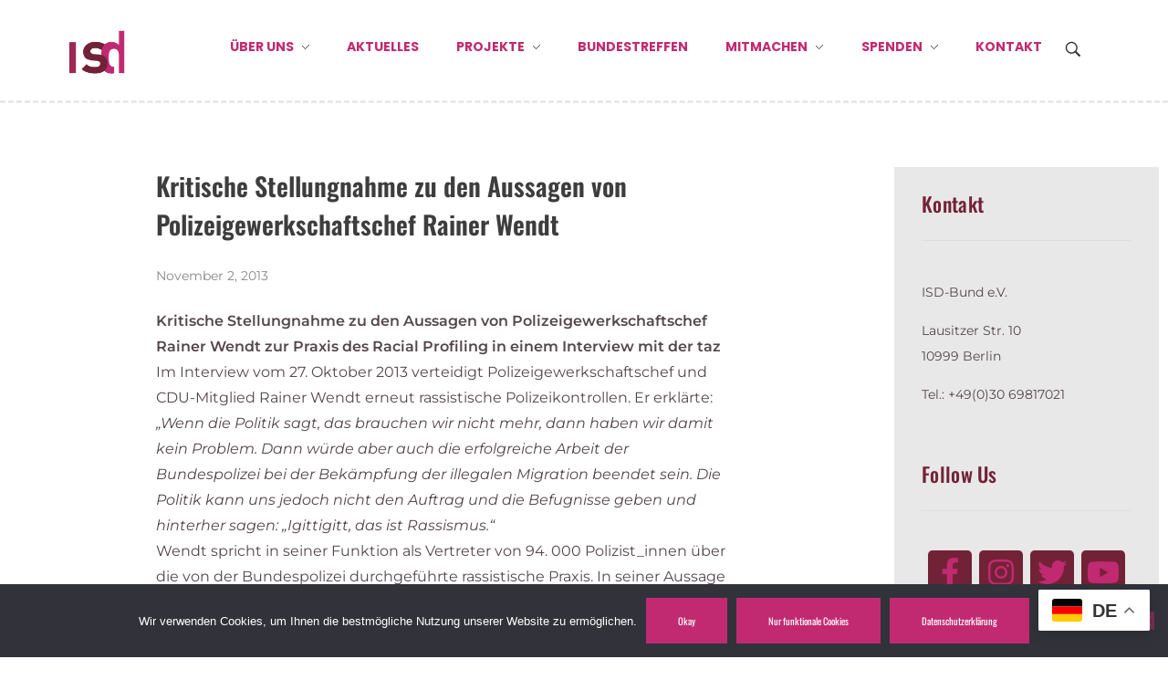

--- FILE ---
content_type: text/html; charset=UTF-8
request_url: https://isdonline.de/kritische-stellungnahme-zu-den-aussagen-von-polizeigewerkschaftschef-rainer-wendt/
body_size: 21993
content:
<!DOCTYPE html>
<!--[if IE 9 ]>   <html class="no-js oldie ie9 ie" lang="de" prefix="og: https://ogp.me/ns#" > <![endif]-->
<!--[if (gt IE 9)|!(IE)]><!--> <html class="no-js" lang="de" prefix="og: https://ogp.me/ns#" > <!--<![endif]-->
<head>
        <meta charset="UTF-8" >
        <meta http-equiv="X-UA-Compatible" content="IE=edge">
        <!-- devices setting -->
        <meta name="viewport"   content="initial-scale=1,user-scalable=no,width=device-width">

<!-- outputs by wp_head -->
	<style>img:is([sizes="auto" i], [sizes^="auto," i]) { contain-intrinsic-size: 3000px 1500px }</style>
	
<!-- Suchmaschinen-Optimierung durch Rank Math PRO - https://rankmath.com/ -->
<title>Kritische Stellungnahme zu den Aussagen von Polizeigewerkschaftschef Rainer Wendt - ISD</title>
<meta name="description" content="Kritische Stellungnahme zu den Aussagen von Polizeigewerkschaftschef Rainer Wendt zur Praxis des Racial Profiling in einem Interview mit der taz Im Interview"/>
<meta name="robots" content="follow, index, max-snippet:-1, max-video-preview:-1, max-image-preview:large"/>
<link rel="canonical" href="https://isdonline.de/kritische-stellungnahme-zu-den-aussagen-von-polizeigewerkschaftschef-rainer-wendt/" />
<meta property="og:locale" content="de_DE" />
<meta property="og:type" content="article" />
<meta property="og:title" content="Kritische Stellungnahme zu den Aussagen von Polizeigewerkschaftschef Rainer Wendt - ISD" />
<meta property="og:description" content="Kritische Stellungnahme zu den Aussagen von Polizeigewerkschaftschef Rainer Wendt zur Praxis des Racial Profiling in einem Interview mit der taz Im Interview" />
<meta property="og:url" content="https://isdonline.de/kritische-stellungnahme-zu-den-aussagen-von-polizeigewerkschaftschef-rainer-wendt/" />
<meta property="og:site_name" content="ISD" />
<meta property="article:tag" content="polizei" />
<meta property="article:tag" content="Racial Profiling" />
<meta property="article:tag" content="Stellungnahme" />
<meta property="article:section" content="Aktuelles" />
<meta property="og:image" content="https://isdonline.de/wp-content/uploads/2021/05/cropped-isd-favicon-1.png" />
<meta property="og:image:secure_url" content="https://isdonline.de/wp-content/uploads/2021/05/cropped-isd-favicon-1.png" />
<meta property="og:image:width" content="512" />
<meta property="og:image:height" content="512" />
<meta property="og:image:alt" content="Schriftzug ISD" />
<meta property="og:image:type" content="image/png" />
<meta property="article:published_time" content="2013-11-02T22:52:22+01:00" />
<meta name="twitter:card" content="summary_large_image" />
<meta name="twitter:title" content="Kritische Stellungnahme zu den Aussagen von Polizeigewerkschaftschef Rainer Wendt - ISD" />
<meta name="twitter:description" content="Kritische Stellungnahme zu den Aussagen von Polizeigewerkschaftschef Rainer Wendt zur Praxis des Racial Profiling in einem Interview mit der taz Im Interview" />
<meta name="twitter:image" content="https://isdonline.de/wp-content/uploads/2021/05/cropped-isd-favicon-1.png" />
<script type="application/ld+json" class="rank-math-schema">{"@context":"https://schema.org","@graph":[{"@type":["Person","Organization"],"@id":"https://isdonline.de/#person","name":"ISD Bund e.V.","logo":{"@type":"ImageObject","@id":"https://isdonline.de/#logo","url":"https://isdonline.de/wp-content/uploads/2021/03/cropped-isd-logo-2021.png","contentUrl":"https://isdonline.de/wp-content/uploads/2021/03/cropped-isd-logo-2021.png","caption":"ISD","inLanguage":"de","width":"80","height":"61"},"image":{"@type":"ImageObject","@id":"https://isdonline.de/#logo","url":"https://isdonline.de/wp-content/uploads/2021/03/cropped-isd-logo-2021.png","contentUrl":"https://isdonline.de/wp-content/uploads/2021/03/cropped-isd-logo-2021.png","caption":"ISD","inLanguage":"de","width":"80","height":"61"}},{"@type":"WebSite","@id":"https://isdonline.de/#website","url":"https://isdonline.de","name":"ISD","publisher":{"@id":"https://isdonline.de/#person"},"inLanguage":"de"},{"@type":"ImageObject","@id":"https://isdonline.de/wp-content/uploads/2021/05/cropped-isd-favicon-1.png","url":"https://isdonline.de/wp-content/uploads/2021/05/cropped-isd-favicon-1.png","width":"512","height":"512","caption":"Schriftzug ISD","inLanguage":"de"},{"@type":"WebPage","@id":"https://isdonline.de/kritische-stellungnahme-zu-den-aussagen-von-polizeigewerkschaftschef-rainer-wendt/#webpage","url":"https://isdonline.de/kritische-stellungnahme-zu-den-aussagen-von-polizeigewerkschaftschef-rainer-wendt/","name":"Kritische Stellungnahme zu den Aussagen von Polizeigewerkschaftschef Rainer Wendt - ISD","datePublished":"2013-11-02T22:52:22+01:00","dateModified":"2013-11-02T22:52:22+01:00","isPartOf":{"@id":"https://isdonline.de/#website"},"primaryImageOfPage":{"@id":"https://isdonline.de/wp-content/uploads/2021/05/cropped-isd-favicon-1.png"},"inLanguage":"de"},{"@type":"Person","@id":"https://isdonline.de/author/isd-admin/","name":"isd-admin","url":"https://isdonline.de/author/isd-admin/","image":{"@type":"ImageObject","@id":"https://secure.gravatar.com/avatar/5dbf7c93107e60f0be69b757bc54f43b1351a3c3ed8beb10a45bd57d760063fd?s=96&amp;d=mm&amp;r=g","url":"https://secure.gravatar.com/avatar/5dbf7c93107e60f0be69b757bc54f43b1351a3c3ed8beb10a45bd57d760063fd?s=96&amp;d=mm&amp;r=g","caption":"isd-admin","inLanguage":"de"}},{"@type":"BlogPosting","headline":"Kritische Stellungnahme zu den Aussagen von Polizeigewerkschaftschef Rainer Wendt - ISD","datePublished":"2013-11-02T22:52:22+01:00","dateModified":"2013-11-02T22:52:22+01:00","articleSection":"Aktuelles","author":{"@id":"https://isdonline.de/author/isd-admin/","name":"isd-admin"},"publisher":{"@id":"https://isdonline.de/#person"},"description":"Kritische Stellungnahme zu den Aussagen von Polizeigewerkschaftschef Rainer Wendt zur Praxis des Racial Profiling in einem Interview mit der taz Im Interview","name":"Kritische Stellungnahme zu den Aussagen von Polizeigewerkschaftschef Rainer Wendt - ISD","@id":"https://isdonline.de/kritische-stellungnahme-zu-den-aussagen-von-polizeigewerkschaftschef-rainer-wendt/#richSnippet","isPartOf":{"@id":"https://isdonline.de/kritische-stellungnahme-zu-den-aussagen-von-polizeigewerkschaftschef-rainer-wendt/#webpage"},"image":{"@id":"https://isdonline.de/wp-content/uploads/2021/05/cropped-isd-favicon-1.png"},"inLanguage":"de","mainEntityOfPage":{"@id":"https://isdonline.de/kritische-stellungnahme-zu-den-aussagen-von-polizeigewerkschaftschef-rainer-wendt/#webpage"}}]}</script>
<!-- /Rank Math WordPress SEO Plugin -->

<link rel='dns-prefetch' href='//js.stripe.com' />
<link rel="alternate" type="application/rss+xml" title="ISD &raquo; Feed" href="https://isdonline.de/feed/" />
<link rel="alternate" type="text/calendar" title="ISD &raquo; iCal Feed" href="https://isdonline.de/events/?ical=1" />
<script>
window._wpemojiSettings = {"baseUrl":"https:\/\/s.w.org\/images\/core\/emoji\/16.0.1\/72x72\/","ext":".png","svgUrl":"https:\/\/s.w.org\/images\/core\/emoji\/16.0.1\/svg\/","svgExt":".svg","source":{"concatemoji":"https:\/\/isdonline.de\/wp-includes\/js\/wp-emoji-release.min.js?ver=6.8.3"}};
/*! This file is auto-generated */
!function(s,n){var o,i,e;function c(e){try{var t={supportTests:e,timestamp:(new Date).valueOf()};sessionStorage.setItem(o,JSON.stringify(t))}catch(e){}}function p(e,t,n){e.clearRect(0,0,e.canvas.width,e.canvas.height),e.fillText(t,0,0);var t=new Uint32Array(e.getImageData(0,0,e.canvas.width,e.canvas.height).data),a=(e.clearRect(0,0,e.canvas.width,e.canvas.height),e.fillText(n,0,0),new Uint32Array(e.getImageData(0,0,e.canvas.width,e.canvas.height).data));return t.every(function(e,t){return e===a[t]})}function u(e,t){e.clearRect(0,0,e.canvas.width,e.canvas.height),e.fillText(t,0,0);for(var n=e.getImageData(16,16,1,1),a=0;a<n.data.length;a++)if(0!==n.data[a])return!1;return!0}function f(e,t,n,a){switch(t){case"flag":return n(e,"\ud83c\udff3\ufe0f\u200d\u26a7\ufe0f","\ud83c\udff3\ufe0f\u200b\u26a7\ufe0f")?!1:!n(e,"\ud83c\udde8\ud83c\uddf6","\ud83c\udde8\u200b\ud83c\uddf6")&&!n(e,"\ud83c\udff4\udb40\udc67\udb40\udc62\udb40\udc65\udb40\udc6e\udb40\udc67\udb40\udc7f","\ud83c\udff4\u200b\udb40\udc67\u200b\udb40\udc62\u200b\udb40\udc65\u200b\udb40\udc6e\u200b\udb40\udc67\u200b\udb40\udc7f");case"emoji":return!a(e,"\ud83e\udedf")}return!1}function g(e,t,n,a){var r="undefined"!=typeof WorkerGlobalScope&&self instanceof WorkerGlobalScope?new OffscreenCanvas(300,150):s.createElement("canvas"),o=r.getContext("2d",{willReadFrequently:!0}),i=(o.textBaseline="top",o.font="600 32px Arial",{});return e.forEach(function(e){i[e]=t(o,e,n,a)}),i}function t(e){var t=s.createElement("script");t.src=e,t.defer=!0,s.head.appendChild(t)}"undefined"!=typeof Promise&&(o="wpEmojiSettingsSupports",i=["flag","emoji"],n.supports={everything:!0,everythingExceptFlag:!0},e=new Promise(function(e){s.addEventListener("DOMContentLoaded",e,{once:!0})}),new Promise(function(t){var n=function(){try{var e=JSON.parse(sessionStorage.getItem(o));if("object"==typeof e&&"number"==typeof e.timestamp&&(new Date).valueOf()<e.timestamp+604800&&"object"==typeof e.supportTests)return e.supportTests}catch(e){}return null}();if(!n){if("undefined"!=typeof Worker&&"undefined"!=typeof OffscreenCanvas&&"undefined"!=typeof URL&&URL.createObjectURL&&"undefined"!=typeof Blob)try{var e="postMessage("+g.toString()+"("+[JSON.stringify(i),f.toString(),p.toString(),u.toString()].join(",")+"));",a=new Blob([e],{type:"text/javascript"}),r=new Worker(URL.createObjectURL(a),{name:"wpTestEmojiSupports"});return void(r.onmessage=function(e){c(n=e.data),r.terminate(),t(n)})}catch(e){}c(n=g(i,f,p,u))}t(n)}).then(function(e){for(var t in e)n.supports[t]=e[t],n.supports.everything=n.supports.everything&&n.supports[t],"flag"!==t&&(n.supports.everythingExceptFlag=n.supports.everythingExceptFlag&&n.supports[t]);n.supports.everythingExceptFlag=n.supports.everythingExceptFlag&&!n.supports.flag,n.DOMReady=!1,n.readyCallback=function(){n.DOMReady=!0}}).then(function(){return e}).then(function(){var e;n.supports.everything||(n.readyCallback(),(e=n.source||{}).concatemoji?t(e.concatemoji):e.wpemoji&&e.twemoji&&(t(e.twemoji),t(e.wpemoji)))}))}((window,document),window._wpemojiSettings);
</script>
<link rel='stylesheet' id='cnss_font_awesome_css-css' href='https://isdonline.de/wp-content/plugins/easy-social-icons/css/font-awesome/css/all.min.css?ver=7.0.0' media='all' />
<link rel='stylesheet' id='cnss_font_awesome_v4_shims-css' href='https://isdonline.de/wp-content/plugins/easy-social-icons/css/font-awesome/css/v4-shims.min.css?ver=7.0.0' media='all' />
<link rel='stylesheet' id='cnss_css-css' href='https://isdonline.de/wp-content/plugins/easy-social-icons/css/cnss.css?ver=1.0' media='all' />
<link rel='stylesheet' id='cnss_share_css-css' href='https://isdonline.de/wp-content/plugins/easy-social-icons/css/share.css?ver=1.0' media='all' />
<link rel='stylesheet' id='hfe-widgets-style-css' href='https://isdonline.de/wp-content/plugins/header-footer-elementor/inc/widgets-css/frontend.css?ver=2.6.2' media='all' />
<style id='wp-emoji-styles-inline-css'>

	img.wp-smiley, img.emoji {
		display: inline !important;
		border: none !important;
		box-shadow: none !important;
		height: 1em !important;
		width: 1em !important;
		margin: 0 0.07em !important;
		vertical-align: -0.1em !important;
		background: none !important;
		padding: 0 !important;
	}
</style>
<link rel='stylesheet' id='wp-block-library-css' href='https://isdonline.de/wp-includes/css/dist/block-library/style.min.css?ver=6.8.3' media='all' />
<style id='classic-theme-styles-inline-css'>
/*! This file is auto-generated */
.wp-block-button__link{color:#fff;background-color:#32373c;border-radius:9999px;box-shadow:none;text-decoration:none;padding:calc(.667em + 2px) calc(1.333em + 2px);font-size:1.125em}.wp-block-file__button{background:#32373c;color:#fff;text-decoration:none}
</style>
<style id='global-styles-inline-css'>
:root{--wp--preset--aspect-ratio--square: 1;--wp--preset--aspect-ratio--4-3: 4/3;--wp--preset--aspect-ratio--3-4: 3/4;--wp--preset--aspect-ratio--3-2: 3/2;--wp--preset--aspect-ratio--2-3: 2/3;--wp--preset--aspect-ratio--16-9: 16/9;--wp--preset--aspect-ratio--9-16: 9/16;--wp--preset--color--black: #000000;--wp--preset--color--cyan-bluish-gray: #abb8c3;--wp--preset--color--white: #ffffff;--wp--preset--color--pale-pink: #f78da7;--wp--preset--color--vivid-red: #cf2e2e;--wp--preset--color--luminous-vivid-orange: #ff6900;--wp--preset--color--luminous-vivid-amber: #fcb900;--wp--preset--color--light-green-cyan: #7bdcb5;--wp--preset--color--vivid-green-cyan: #00d084;--wp--preset--color--pale-cyan-blue: #8ed1fc;--wp--preset--color--vivid-cyan-blue: #0693e3;--wp--preset--color--vivid-purple: #9b51e0;--wp--preset--gradient--vivid-cyan-blue-to-vivid-purple: linear-gradient(135deg,rgba(6,147,227,1) 0%,rgb(155,81,224) 100%);--wp--preset--gradient--light-green-cyan-to-vivid-green-cyan: linear-gradient(135deg,rgb(122,220,180) 0%,rgb(0,208,130) 100%);--wp--preset--gradient--luminous-vivid-amber-to-luminous-vivid-orange: linear-gradient(135deg,rgba(252,185,0,1) 0%,rgba(255,105,0,1) 100%);--wp--preset--gradient--luminous-vivid-orange-to-vivid-red: linear-gradient(135deg,rgba(255,105,0,1) 0%,rgb(207,46,46) 100%);--wp--preset--gradient--very-light-gray-to-cyan-bluish-gray: linear-gradient(135deg,rgb(238,238,238) 0%,rgb(169,184,195) 100%);--wp--preset--gradient--cool-to-warm-spectrum: linear-gradient(135deg,rgb(74,234,220) 0%,rgb(151,120,209) 20%,rgb(207,42,186) 40%,rgb(238,44,130) 60%,rgb(251,105,98) 80%,rgb(254,248,76) 100%);--wp--preset--gradient--blush-light-purple: linear-gradient(135deg,rgb(255,206,236) 0%,rgb(152,150,240) 100%);--wp--preset--gradient--blush-bordeaux: linear-gradient(135deg,rgb(254,205,165) 0%,rgb(254,45,45) 50%,rgb(107,0,62) 100%);--wp--preset--gradient--luminous-dusk: linear-gradient(135deg,rgb(255,203,112) 0%,rgb(199,81,192) 50%,rgb(65,88,208) 100%);--wp--preset--gradient--pale-ocean: linear-gradient(135deg,rgb(255,245,203) 0%,rgb(182,227,212) 50%,rgb(51,167,181) 100%);--wp--preset--gradient--electric-grass: linear-gradient(135deg,rgb(202,248,128) 0%,rgb(113,206,126) 100%);--wp--preset--gradient--midnight: linear-gradient(135deg,rgb(2,3,129) 0%,rgb(40,116,252) 100%);--wp--preset--font-size--small: 13px;--wp--preset--font-size--medium: 20px;--wp--preset--font-size--large: 36px;--wp--preset--font-size--x-large: 42px;--wp--preset--spacing--20: 0.44rem;--wp--preset--spacing--30: 0.67rem;--wp--preset--spacing--40: 1rem;--wp--preset--spacing--50: 1.5rem;--wp--preset--spacing--60: 2.25rem;--wp--preset--spacing--70: 3.38rem;--wp--preset--spacing--80: 5.06rem;--wp--preset--shadow--natural: 6px 6px 9px rgba(0, 0, 0, 0.2);--wp--preset--shadow--deep: 12px 12px 50px rgba(0, 0, 0, 0.4);--wp--preset--shadow--sharp: 6px 6px 0px rgba(0, 0, 0, 0.2);--wp--preset--shadow--outlined: 6px 6px 0px -3px rgba(255, 255, 255, 1), 6px 6px rgba(0, 0, 0, 1);--wp--preset--shadow--crisp: 6px 6px 0px rgba(0, 0, 0, 1);}:where(.is-layout-flex){gap: 0.5em;}:where(.is-layout-grid){gap: 0.5em;}body .is-layout-flex{display: flex;}.is-layout-flex{flex-wrap: wrap;align-items: center;}.is-layout-flex > :is(*, div){margin: 0;}body .is-layout-grid{display: grid;}.is-layout-grid > :is(*, div){margin: 0;}:where(.wp-block-columns.is-layout-flex){gap: 2em;}:where(.wp-block-columns.is-layout-grid){gap: 2em;}:where(.wp-block-post-template.is-layout-flex){gap: 1.25em;}:where(.wp-block-post-template.is-layout-grid){gap: 1.25em;}.has-black-color{color: var(--wp--preset--color--black) !important;}.has-cyan-bluish-gray-color{color: var(--wp--preset--color--cyan-bluish-gray) !important;}.has-white-color{color: var(--wp--preset--color--white) !important;}.has-pale-pink-color{color: var(--wp--preset--color--pale-pink) !important;}.has-vivid-red-color{color: var(--wp--preset--color--vivid-red) !important;}.has-luminous-vivid-orange-color{color: var(--wp--preset--color--luminous-vivid-orange) !important;}.has-luminous-vivid-amber-color{color: var(--wp--preset--color--luminous-vivid-amber) !important;}.has-light-green-cyan-color{color: var(--wp--preset--color--light-green-cyan) !important;}.has-vivid-green-cyan-color{color: var(--wp--preset--color--vivid-green-cyan) !important;}.has-pale-cyan-blue-color{color: var(--wp--preset--color--pale-cyan-blue) !important;}.has-vivid-cyan-blue-color{color: var(--wp--preset--color--vivid-cyan-blue) !important;}.has-vivid-purple-color{color: var(--wp--preset--color--vivid-purple) !important;}.has-black-background-color{background-color: var(--wp--preset--color--black) !important;}.has-cyan-bluish-gray-background-color{background-color: var(--wp--preset--color--cyan-bluish-gray) !important;}.has-white-background-color{background-color: var(--wp--preset--color--white) !important;}.has-pale-pink-background-color{background-color: var(--wp--preset--color--pale-pink) !important;}.has-vivid-red-background-color{background-color: var(--wp--preset--color--vivid-red) !important;}.has-luminous-vivid-orange-background-color{background-color: var(--wp--preset--color--luminous-vivid-orange) !important;}.has-luminous-vivid-amber-background-color{background-color: var(--wp--preset--color--luminous-vivid-amber) !important;}.has-light-green-cyan-background-color{background-color: var(--wp--preset--color--light-green-cyan) !important;}.has-vivid-green-cyan-background-color{background-color: var(--wp--preset--color--vivid-green-cyan) !important;}.has-pale-cyan-blue-background-color{background-color: var(--wp--preset--color--pale-cyan-blue) !important;}.has-vivid-cyan-blue-background-color{background-color: var(--wp--preset--color--vivid-cyan-blue) !important;}.has-vivid-purple-background-color{background-color: var(--wp--preset--color--vivid-purple) !important;}.has-black-border-color{border-color: var(--wp--preset--color--black) !important;}.has-cyan-bluish-gray-border-color{border-color: var(--wp--preset--color--cyan-bluish-gray) !important;}.has-white-border-color{border-color: var(--wp--preset--color--white) !important;}.has-pale-pink-border-color{border-color: var(--wp--preset--color--pale-pink) !important;}.has-vivid-red-border-color{border-color: var(--wp--preset--color--vivid-red) !important;}.has-luminous-vivid-orange-border-color{border-color: var(--wp--preset--color--luminous-vivid-orange) !important;}.has-luminous-vivid-amber-border-color{border-color: var(--wp--preset--color--luminous-vivid-amber) !important;}.has-light-green-cyan-border-color{border-color: var(--wp--preset--color--light-green-cyan) !important;}.has-vivid-green-cyan-border-color{border-color: var(--wp--preset--color--vivid-green-cyan) !important;}.has-pale-cyan-blue-border-color{border-color: var(--wp--preset--color--pale-cyan-blue) !important;}.has-vivid-cyan-blue-border-color{border-color: var(--wp--preset--color--vivid-cyan-blue) !important;}.has-vivid-purple-border-color{border-color: var(--wp--preset--color--vivid-purple) !important;}.has-vivid-cyan-blue-to-vivid-purple-gradient-background{background: var(--wp--preset--gradient--vivid-cyan-blue-to-vivid-purple) !important;}.has-light-green-cyan-to-vivid-green-cyan-gradient-background{background: var(--wp--preset--gradient--light-green-cyan-to-vivid-green-cyan) !important;}.has-luminous-vivid-amber-to-luminous-vivid-orange-gradient-background{background: var(--wp--preset--gradient--luminous-vivid-amber-to-luminous-vivid-orange) !important;}.has-luminous-vivid-orange-to-vivid-red-gradient-background{background: var(--wp--preset--gradient--luminous-vivid-orange-to-vivid-red) !important;}.has-very-light-gray-to-cyan-bluish-gray-gradient-background{background: var(--wp--preset--gradient--very-light-gray-to-cyan-bluish-gray) !important;}.has-cool-to-warm-spectrum-gradient-background{background: var(--wp--preset--gradient--cool-to-warm-spectrum) !important;}.has-blush-light-purple-gradient-background{background: var(--wp--preset--gradient--blush-light-purple) !important;}.has-blush-bordeaux-gradient-background{background: var(--wp--preset--gradient--blush-bordeaux) !important;}.has-luminous-dusk-gradient-background{background: var(--wp--preset--gradient--luminous-dusk) !important;}.has-pale-ocean-gradient-background{background: var(--wp--preset--gradient--pale-ocean) !important;}.has-electric-grass-gradient-background{background: var(--wp--preset--gradient--electric-grass) !important;}.has-midnight-gradient-background{background: var(--wp--preset--gradient--midnight) !important;}.has-small-font-size{font-size: var(--wp--preset--font-size--small) !important;}.has-medium-font-size{font-size: var(--wp--preset--font-size--medium) !important;}.has-large-font-size{font-size: var(--wp--preset--font-size--large) !important;}.has-x-large-font-size{font-size: var(--wp--preset--font-size--x-large) !important;}
:where(.wp-block-post-template.is-layout-flex){gap: 1.25em;}:where(.wp-block-post-template.is-layout-grid){gap: 1.25em;}
:where(.wp-block-columns.is-layout-flex){gap: 2em;}:where(.wp-block-columns.is-layout-grid){gap: 2em;}
:root :where(.wp-block-pullquote){font-size: 1.5em;line-height: 1.6;}
</style>
<link rel='stylesheet' id='cookie-notice-front-css' href='https://isdonline.de/wp-content/plugins/cookie-notice/css/front.min.css?ver=2.5.8' media='all' />
<link rel='stylesheet' id='wpedon-css' href='https://isdonline.de/wp-content/plugins/easy-paypal-donation/assets/css/wpedon.css?ver=1.5.1' media='all' />
<link rel='stylesheet' id='sbttb-fonts-css' href='https://isdonline.de/wp-content/plugins/smooth-back-to-top-button/assets/css/sbttb-fonts.css?ver=1.2' media='all' />
<link rel='stylesheet' id='sbttb-style-css' href='https://isdonline.de/wp-content/plugins/smooth-back-to-top-button/assets/css/smooth-back-to-top-button.css?ver=1.2' media='all' />
<link rel='stylesheet' id='tribe-events-v2-single-skeleton-css' href='https://isdonline.de/wp-content/plugins/the-events-calendar/build/css/tribe-events-single-skeleton.css?ver=6.15.11' media='all' />
<link rel='stylesheet' id='tribe-events-v2-single-skeleton-full-css' href='https://isdonline.de/wp-content/plugins/the-events-calendar/build/css/tribe-events-single-full.css?ver=6.15.11' media='all' />
<link rel='stylesheet' id='tec-events-elementor-widgets-base-styles-css' href='https://isdonline.de/wp-content/plugins/the-events-calendar/build/css/integrations/plugins/elementor/widgets/widget-base.css?ver=6.15.11' media='all' />
<link rel='stylesheet' id='hfe-style-css' href='https://isdonline.de/wp-content/plugins/header-footer-elementor/assets/css/header-footer-elementor.css?ver=2.6.2' media='all' />
<link rel='stylesheet' id='elementor-icons-css' href='https://isdonline.de/wp-content/plugins/elementor/assets/lib/eicons/css/elementor-icons.min.css?ver=5.44.0' media='all' />
<link rel='stylesheet' id='elementor-frontend-css' href='https://isdonline.de/wp-content/plugins/elementor/assets/css/frontend.min.css?ver=3.33.0' media='all' />
<link rel='stylesheet' id='elementor-post-5-css' href='https://isdonline.de/wp-content/uploads/elementor/css/post-5.css?ver=1763015187' media='all' />
<link rel='stylesheet' id='wpforms-user-registration-frontend-css' href='https://isdonline.de/wp-content/plugins/wpforms-user-registration/assets/css/frontend.min.css?ver=2.8.0' media='all' />
<link rel='stylesheet' id='wpforms-dropzone-css' href='https://isdonline.de/wp-content/plugins/wpforms/assets/pro/css/dropzone.min.css?ver=5.9.3' media='all' />
<link rel='stylesheet' id='wpforms-coupons-css' href='https://isdonline.de/wp-content/plugins/wpforms-coupons/assets/css/main.min.css?ver=1.6.0' media='all' />
<link rel='stylesheet' id='wpforms-surveys-polls-css' href='https://isdonline.de/wp-content/plugins/wpforms-surveys-polls/assets/css/wpforms-surveys-polls.min.css?ver=1.16.0' media='all' />
<link rel='stylesheet' id='wpforms-save-resume-css' href='https://isdonline.de/wp-content/plugins/wpforms-save-resume/assets/css/wpforms-save-resume.min.css?ver=1.13.0' media='all' />
<link rel='stylesheet' id='wpforms-modern-full-css' href='https://isdonline.de/wp-content/plugins/wpforms/assets/css/frontend/modern/wpforms-full.min.css?ver=1.9.8.5' media='all' />
<style id='wpforms-modern-full-inline-css'>
:root {
				--wpforms-field-border-radius: 3px;
--wpforms-field-border-style: solid;
--wpforms-field-border-size: 1px;
--wpforms-field-background-color: #ffffff;
--wpforms-field-border-color: rgba( 0, 0, 0, 0.25 );
--wpforms-field-border-color-spare: rgba( 0, 0, 0, 0.25 );
--wpforms-field-text-color: rgba( 0, 0, 0, 0.7 );
--wpforms-field-menu-color: #ffffff;
--wpforms-label-color: rgba( 0, 0, 0, 0.85 );
--wpforms-label-sublabel-color: rgba( 0, 0, 0, 0.55 );
--wpforms-label-error-color: #d63637;
--wpforms-button-border-radius: 3px;
--wpforms-button-border-style: none;
--wpforms-button-border-size: 1px;
--wpforms-button-background-color: #066aab;
--wpforms-button-border-color: #066aab;
--wpforms-button-text-color: #ffffff;
--wpforms-page-break-color: #066aab;
--wpforms-background-image: none;
--wpforms-background-position: center center;
--wpforms-background-repeat: no-repeat;
--wpforms-background-size: cover;
--wpforms-background-width: 100px;
--wpforms-background-height: 100px;
--wpforms-background-color: rgba( 0, 0, 0, 0 );
--wpforms-background-url: none;
--wpforms-container-padding: 0px;
--wpforms-container-border-style: none;
--wpforms-container-border-width: 1px;
--wpforms-container-border-color: #000000;
--wpforms-container-border-radius: 3px;
--wpforms-field-size-input-height: 43px;
--wpforms-field-size-input-spacing: 15px;
--wpforms-field-size-font-size: 16px;
--wpforms-field-size-line-height: 19px;
--wpforms-field-size-padding-h: 14px;
--wpforms-field-size-checkbox-size: 16px;
--wpforms-field-size-sublabel-spacing: 5px;
--wpforms-field-size-icon-size: 1;
--wpforms-label-size-font-size: 16px;
--wpforms-label-size-line-height: 19px;
--wpforms-label-size-sublabel-font-size: 14px;
--wpforms-label-size-sublabel-line-height: 17px;
--wpforms-button-size-font-size: 17px;
--wpforms-button-size-height: 41px;
--wpforms-button-size-padding-h: 15px;
--wpforms-button-size-margin-top: 10px;
--wpforms-container-shadow-size-box-shadow: none;
			}
</style>
<link rel='stylesheet' id='wpforms-pro-modern-full-css' href='https://isdonline.de/wp-content/plugins/wpforms/assets/pro/css/frontend/modern/wpforms-full.min.css?ver=1.9.8.5' media='all' />
<link rel='stylesheet' id='auxin-elementor-widgets-css' href='https://isdonline.de/wp-content/plugins/auxin-elements/admin/assets/css/elementor-widgets.css?ver=2.17.12' media='all' />
<link rel='stylesheet' id='mediaelement-css' href='https://isdonline.de/wp-includes/js/mediaelement/mediaelementplayer-legacy.min.css?ver=4.2.17' media='all' />
<link rel='stylesheet' id='wp-mediaelement-css' href='https://isdonline.de/wp-includes/js/mediaelement/wp-mediaelement.min.css?ver=6.8.3' media='all' />
<link rel='stylesheet' id='ooohboi-steroids-styles-css' href='https://isdonline.de/wp-content/plugins/ooohboi-steroids-for-elementor/assets/css/main.css?ver=2.1.2326082023' media='all' />
<link rel='stylesheet' id='wpforms-lead-forms-css' href='https://isdonline.de/wp-content/plugins/wpforms-lead-forms/assets/css/front.min.css?ver=1.7.0' media='all' />
<link rel='stylesheet' id='font-awesome-5-all-css' href='https://isdonline.de/wp-content/plugins/elementor/assets/lib/font-awesome/css/all.min.css?ver=3.33.0' media='all' />
<link rel='stylesheet' id='font-awesome-4-shim-css' href='https://isdonline.de/wp-content/plugins/elementor/assets/lib/font-awesome/css/v4-shims.min.css?ver=3.33.0' media='all' />
<link rel='stylesheet' id='wpforms-form-locker-frontend-css' href='https://isdonline.de/wp-content/plugins/wpforms-form-locker/assets/css/frontend.min.css?ver=2.8.0' media='all' />
<link rel='stylesheet' id='parent-style-css' href='https://isdonline.de/wp-content/themes/phlox/style.css?ver=6.8.3' media='all' />
<link rel='stylesheet' id='child-theme-css-css' href='https://isdonline.de/wp-content/themes/phlox-child/style.css?ver=6.8.3' media='all' />
<link rel='stylesheet' id='auxin-base-css' href='https://isdonline.de/wp-content/themes/phlox/css/base.css?ver=2.17.7' media='all' />
<link rel='stylesheet' id='auxin-front-icon-css' href='https://isdonline.de/wp-content/themes/phlox/css/auxin-icon.css?ver=2.17.7' media='all' />
<link rel='stylesheet' id='auxin-main-css' href='https://isdonline.de/wp-content/themes/phlox/css/main.css?ver=2.17.7' media='all' />
<link rel='stylesheet' id='auxin-child-css' href='https://isdonline.de/wp-content/themes/phlox-child/style.css?ver=2.17.7' media='all' />
<link rel='stylesheet' id='auxin-custom-css' href='https://isdonline.de/wp-content/uploads/phlox/custom.css?ver=2.1' media='all' />
<link rel='stylesheet' id='auxin-elementor-base-css' href='https://isdonline.de/wp-content/themes/phlox/css/other/elementor.css?ver=2.17.7' media='all' />
<link rel='stylesheet' id='elementor-post-18600-css' href='https://isdonline.de/wp-content/uploads/elementor/css/post-18600.css?ver=1763015187' media='all' />
<link rel='stylesheet' id='widget-image-css' href='https://isdonline.de/wp-content/plugins/elementor/assets/css/widget-image.min.css?ver=3.33.0' media='all' />
<link rel='stylesheet' id='elementor-post-762-css' href='https://isdonline.de/wp-content/uploads/elementor/css/post-762.css?ver=1763015187' media='all' />
<link rel='stylesheet' id='swiper-css' href='https://isdonline.de/wp-content/plugins/elementor/assets/lib/swiper/v8/css/swiper.min.css?ver=8.4.5' media='all' />
<link rel='stylesheet' id='e-swiper-css' href='https://isdonline.de/wp-content/plugins/elementor/assets/css/conditionals/e-swiper.min.css?ver=3.33.0' media='all' />
<link rel='stylesheet' id='hfe-elementor-icons-css' href='https://isdonline.de/wp-content/plugins/elementor/assets/lib/eicons/css/elementor-icons.min.css?ver=5.34.0' media='all' />
<link rel='stylesheet' id='hfe-icons-list-css' href='https://isdonline.de/wp-content/plugins/elementor/assets/css/widget-icon-list.min.css?ver=3.24.3' media='all' />
<link rel='stylesheet' id='hfe-social-icons-css' href='https://isdonline.de/wp-content/plugins/elementor/assets/css/widget-social-icons.min.css?ver=3.24.0' media='all' />
<link rel='stylesheet' id='hfe-social-share-icons-brands-css' href='https://isdonline.de/wp-content/plugins/elementor/assets/lib/font-awesome/css/brands.css?ver=5.15.3' media='all' />
<link rel='stylesheet' id='hfe-social-share-icons-fontawesome-css' href='https://isdonline.de/wp-content/plugins/elementor/assets/lib/font-awesome/css/fontawesome.css?ver=5.15.3' media='all' />
<link rel='stylesheet' id='hfe-nav-menu-icons-css' href='https://isdonline.de/wp-content/plugins/elementor/assets/lib/font-awesome/css/solid.css?ver=5.15.3' media='all' />
<link rel='stylesheet' id='elementor-gf-local-montserrat-css' href='//isdonline.de/wp-content/uploads/omgf/elementor-gf-local-montserrat/elementor-gf-local-montserrat.css?ver=1653905190' media='all' />
<link rel='stylesheet' id='elementor-gf-local-oswald-css' href='//isdonline.de/wp-content/uploads/omgf/elementor-gf-local-oswald/elementor-gf-local-oswald.css?ver=1653905190' media='all' />
<link rel='stylesheet' id='elementor-gf-local-poppins-css' href='//isdonline.de/wp-content/uploads/omgf/elementor-gf-local-poppins/elementor-gf-local-poppins.css?ver=1653905190' media='all' />
<script id="jquery-core-js-extra">
var pp = {"ajax_url":"https:\/\/isdonline.de\/wp-admin\/admin-ajax.php"};
</script>
<script src="https://isdonline.de/wp-includes/js/jquery/jquery.min.js?ver=3.7.1" id="jquery-core-js"></script>
<script src="https://isdonline.de/wp-includes/js/jquery/jquery-migrate.min.js?ver=3.4.1" id="jquery-migrate-js"></script>
<script id="jquery-js-after">
!function($){"use strict";$(document).ready(function(){$(this).scrollTop()>100&&$(".hfe-scroll-to-top-wrap").removeClass("hfe-scroll-to-top-hide"),$(window).scroll(function(){$(this).scrollTop()<100?$(".hfe-scroll-to-top-wrap").fadeOut(300):$(".hfe-scroll-to-top-wrap").fadeIn(300)}),$(".hfe-scroll-to-top-wrap").on("click",function(){$("html, body").animate({scrollTop:0},300);return!1})})}(jQuery);
!function($){'use strict';$(document).ready(function(){var bar=$('.hfe-reading-progress-bar');if(!bar.length)return;$(window).on('scroll',function(){var s=$(window).scrollTop(),d=$(document).height()-$(window).height(),p=d? s/d*100:0;bar.css('width',p+'%')});});}(jQuery);
</script>
<script src="https://isdonline.de/wp-content/plugins/easy-social-icons/js/cnss.js?ver=1.0" id="cnss_js-js"></script>
<script src="https://isdonline.de/wp-content/plugins/easy-social-icons/js/share.js?ver=1.0" id="cnss_share_js-js"></script>
<script id="cookie-notice-front-js-before">
var cnArgs = {"ajaxUrl":"https:\/\/isdonline.de\/wp-admin\/admin-ajax.php","nonce":"b1a84d7c6e","hideEffect":"fade","position":"bottom","onScroll":false,"onScrollOffset":100,"onClick":false,"cookieName":"cookie_notice_accepted","cookieTime":2592000,"cookieTimeRejected":2592000,"globalCookie":false,"redirection":false,"cache":true,"revokeCookies":false,"revokeCookiesOpt":"automatic"};
</script>
<script src="https://isdonline.de/wp-content/plugins/cookie-notice/js/front.min.js?ver=2.5.8" id="cookie-notice-front-js"></script>
<script src="https://isdonline.de/wp-content/plugins/elementor/assets/lib/font-awesome/js/v4-shims.min.js?ver=3.33.0" id="font-awesome-4-shim-js"></script>
<script id="auxin-modernizr-js-extra">
var auxin = {"ajax_url":"https:\/\/isdonline.de\/wp-admin\/admin-ajax.php","is_rtl":"","is_reponsive":"1","is_framed":"","frame_width":"20","wpml_lang":"en","uploadbaseurl":"https:\/\/isdonline.de\/wp-content\/uploads","nonce":"c69a24a1e8"};
</script>
<script id="auxin-modernizr-js-before">
/* < ![CDATA[ */
function auxinNS(n){for(var e=n.split("."),a=window,i="",r=e.length,t=0;r>t;t++)"window"!=e[t]&&(i=e[t],a[i]=a[i]||{},a=a[i]);return a;}
/* ]]> */
</script>
<script src="https://isdonline.de/wp-content/themes/phlox/js/solo/modernizr-custom.min.js?ver=2.17.7" id="auxin-modernizr-js"></script>
<link rel="https://api.w.org/" href="https://isdonline.de/wp-json/" /><link rel="alternate" title="JSON" type="application/json" href="https://isdonline.de/wp-json/wp/v2/posts/2063" /><link rel="EditURI" type="application/rsd+xml" title="RSD" href="https://isdonline.de/xmlrpc.php?rsd" />
<meta name="generator" content="WordPress 6.8.3" />
<link rel='shortlink' href='https://isdonline.de/?p=2063' />
<link rel="alternate" title="oEmbed (JSON)" type="application/json+oembed" href="https://isdonline.de/wp-json/oembed/1.0/embed?url=https%3A%2F%2Fisdonline.de%2Fkritische-stellungnahme-zu-den-aussagen-von-polizeigewerkschaftschef-rainer-wendt%2F" />
<link rel="alternate" title="oEmbed (XML)" type="text/xml+oembed" href="https://isdonline.de/wp-json/oembed/1.0/embed?url=https%3A%2F%2Fisdonline.de%2Fkritische-stellungnahme-zu-den-aussagen-von-polizeigewerkschaftschef-rainer-wendt%2F&#038;format=xml" />
    <meta name="title"       content="Kritische Stellungnahme zu den Aussagen von Polizeigewerkschaftschef Rainer Wendt" />
    <meta name="description" content="Kritische Stellungnahme zu den Aussagen von Polizeigewerkschaftschef Rainer Wendt zur Praxis des Racial Profiling in einem Interview mit der taz Im Interview vom 27. Oktober 2013 verteidigt Polizeigewerkschaftschef und CDU-Mitglied [&hellip;]" />
    <style type="text/css">
		ul.cnss-social-icon li.cn-fa-icon a{background-color:#722237!important;}
		ul.cnss-social-icon li.cn-fa-icon a:hover{background-color:#c12a71!important;color:#ffffff!important;}
		</style>
            <style type="text/css">
                .progress-wrap {
                    bottom: 20px;
                    height: 46px;
                    width: 46px;
                    border-radius: 46px;
                    background-color: #c12a71;
                    box-shadow: inset 0 0 0 0px #ffffff;
                }

                .progress-wrap.btn-left-side {
                    left: 50px;
                }

                .progress-wrap.btn-right-side {
                    right: 50px;
                }

				.progress-wrap.btn-center {
					inset-inline: 0;
					margin-inline: auto;
				}

                .progress-wrap::after {
                    width: 46px;
                    height: 46px;
                    color: #ffffff;
                    font-size: 24px;
                    content: '\e90a';
                    line-height: 46px;
                }

                .progress-wrap:hover::after {
                    color: #9d2855;
                }

                .progress-wrap svg.progress-circle path {
                    stroke: #ffffff;
                    stroke-width: 1px;
                }

                
                
                
            </style>

			<meta name="tec-api-version" content="v1"><meta name="tec-api-origin" content="https://isdonline.de"><link rel="alternate" href="https://isdonline.de/wp-json/tribe/events/v1/" /><!-- Chrome, Firefox OS and Opera -->
<meta name="theme-color" content="rgb(193, 42, 113)" />
<!-- Windows Phone -->
<meta name="msapplication-navbutton-color" content="rgb(193, 42, 113)" />
<!-- iOS Safari -->
<meta name="apple-mobile-web-app-capable" content="yes">
<meta name="apple-mobile-web-app-status-bar-style" content="black-translucent">

<meta name="generator" content="Elementor 3.33.0; features: additional_custom_breakpoints; settings: css_print_method-external, google_font-enabled, font_display-auto">
			<style>
				.e-con.e-parent:nth-of-type(n+4):not(.e-lazyloaded):not(.e-no-lazyload),
				.e-con.e-parent:nth-of-type(n+4):not(.e-lazyloaded):not(.e-no-lazyload) * {
					background-image: none !important;
				}
				@media screen and (max-height: 1024px) {
					.e-con.e-parent:nth-of-type(n+3):not(.e-lazyloaded):not(.e-no-lazyload),
					.e-con.e-parent:nth-of-type(n+3):not(.e-lazyloaded):not(.e-no-lazyload) * {
						background-image: none !important;
					}
				}
				@media screen and (max-height: 640px) {
					.e-con.e-parent:nth-of-type(n+2):not(.e-lazyloaded):not(.e-no-lazyload),
					.e-con.e-parent:nth-of-type(n+2):not(.e-lazyloaded):not(.e-no-lazyload) * {
						background-image: none !important;
					}
				}
			</style>
			<link rel="icon" href="https://isdonline.de/wp-content/uploads/2021/05/cropped-isd-favicon-32x32.png" sizes="32x32" />
<link rel="icon" href="https://isdonline.de/wp-content/uploads/2021/05/cropped-isd-favicon-192x192.png" sizes="192x192" />
<link rel="apple-touch-icon" href="https://isdonline.de/wp-content/uploads/2021/05/cropped-isd-favicon-180x180.png" />
<meta name="msapplication-TileImage" content="https://isdonline.de/wp-content/uploads/2021/05/cropped-isd-favicon-270x270.png" />
		<style id="wp-custom-css">
			/*Globale Farben:
 * #C12a71 - helle Beere
 * #9D2855 - mittelere Beere
 * #722237 - dunkle Beere
 * 
 * #E8E8E8 - hellgrau
 * #ABABAB - mittelgrau
 * #53464C - dunkelgrau
 * */

body{
	hyphens:auto!important;
}

p a{
	color:#722237!important;
	font-weight:700!important;
}

p a:hover{
	color:#C12a71!important;
}

.single-post a{
	color:#C12a71!important;
	font-weight:700!important;
}

.aux-fold{
	max-width: 3000px !important;
}

/*Ankerpunkte*/
body.elementor-page .elementor-widget-menu-anchor {visibility: hidden; height: 0px !important; position: absolute; margin: -180px;}


/*Header*/
.aux-elementor-header{
	border-bottom:3px dashed #E8E8E8;
}
/*Sticky Header*/
.aux-elementor-header.aux-sticky {
	background:#fff;
	border-bottom:3px dashed #E8E8E8;
}

.aux-elementor-header.aux-sticky .aux-wrapper{
	border:none;
}

.aux-elementor-header.aux-sticky {
	box-shadow:none;
}

/*Submenü*/
.sub-menu.aux-submenu{
	text-align:left;
}

/*Sidebar*/

@media only screen and (max-width: 670px) {
  aside {
    display:none;
  }
}

.aux-sidebar.aux-sidebar-primary{
	padding-top:4.375em;
	border:none!important;
	padding-right:10px!important;
}


.sidebar-inner{
	background:#E8E8E8;
	padding-top:1.5em!important;
}

aside .widget-title, .aux-aside .widget-title,{
	border-bottom:1px solid #53464C;
}

.sidebar-start h3.widget-title{
    font-family: 'Oswald';
		font-size:22px;
    color: rgb(114, 34, 55);
    font-weight: 500;
    text-transform: none;
    letter-spacing: 0.3px;
		border-bottom:1px #DEDEDE solid;
		padding-bottom:15px;
}

.aux-sidebar .widget-title {
font-size:22px!important;
}
.sidebar-start {
	font-size:16px;
}

/*Spenden Button*/
.spendenbutton{
	display:inline;
}
.spendenbutton a:hover{
	color:white;
}

@media screen and (max-width: 600px) {
  .spendenbutton {
    display: none;
  }
}

/*Slider Aktuelles*/
.aux-arrow-nav.aux-outline{
	border:1px solid white;
	box-shadow:none!important;
}

.aux-arrow-nav.aux-hover-fill:hover.aux-outline{
	background-color:#C12A71;
}

.aux-arrow-nav .aux-hover-arrow{
	opacity:1;;
}

.master-carousel .readmore{
	border:2px solid white!important;
	margin-top:-10px;
}


/*Beiträge Afrolook Startseite*/
.aux-column-post-entry .post .readmore, .aux-widget-recent-posts .post .readmore, .aux-widget-recent-posts-masonry .post .readmore {
  border:2px solid #C12A71;
	border-radius:6px;
	padding:5px;
	background:none!important;
}

.aux-column-post-entry .post .readmore:hover, .aux-widget-recent-posts .post .readmore:hover, .aux-widget-recent-posts-masonry .post .readmore:hover{
	background:#C12A71!important;
}

.elementor-8 .elementor-element.elementor-element-0bed12c .entry-meta .aux-read-more{
	background:none!important;
}

.aux-column-post-entry .post .readmore:hover .aux-read-more, .aux-widget-recent-posts .post .readmore:hover .aux-read-more, .aux-widget-recent-posts-masonry .post .readmore:hover .aux-read-more{
	color:white!important;
}

/*Formulare*/

.caldera-grid{
	background:#f8f8f8;
	padding:3%;
}

.caldera-grid label{
	color: #722237;
  font-size: 16px;
	font-family:Montserrat, sans-serif;
	font-weight:600;
}

.caldera-grid label:hover{
	color:#C12A71;
}

.caldera-grid .field_required{
	color:#C12A71!important;
}

.caldera-grid .form-control:focus{
	border-color:#C12A71;
	border-width:2px;
	box-shadow: none;
}

.caldera-grid input[type="radio"]{
	box-shadow: none;
}

.caldera-grid h4{
	font-size:1.2em;
	border-top:2px dashed #722237;;
	padding-top:30px;
	padding-bottom:20px;
	margin-top:50px;
	color:#C12A71;
	font-family:Oswald;
}

    .caldera-grid input[type=checkbox]:hover,
    .caldera-grid input[type=radio]:hover {
        cursor: pointer;
    }
    input[type=radio]:before,
    input[type=checkbox]:before {
        font-family: FontAwesome !important;
        font-size: 16px;
    }
    input[type=radio]:before {
        content: '\f111';
        color: #efefef;
        /*** COLOR OF RADIO WHEN UNSELECTED ***/
        background: #fff;
        border-radius: 50%;
        padding: 2px;
    }
    input[type=checkbox]:before {
        content: '\f14a';
        color: #efefef;
        /*** COLOR OF CHECKBOX WHEN UNSELECTED ***/
        background: #efefef;
        border-radius: 3px;
        padding: 1px;
    }
    input[type=radio]:checked:before {
        color: #C12A71;
        /*** COLOR OF RADIO WHEN SELECTED ***/
    }
    input[type=checkbox]:checked:before {
        color: #C12A71;
        /*** COLOR OF CHECKBOX WHEN SELECTED ***/
        background: #fff;
        border-radius: 3px;
        padding: 2px;
    }

/*Senden Button*/
.elementor-kit-5 input[type="submit"]{
	border:none;
	border-radius:8px;
	padding:10px 20px 10px 20px;
	font-size:1.2em;
}

.elementor-kit-5 input[type="submit"]:hover{
	color:white;
}

.caldera-grid a {
    color: #C12A71;
}

/* WPForms */

.wp-forms-foerdermitglied-antrag{
	background: #f8f8f8 !important;
  padding: 3% !important;
}
.wp-forms-foerdermitglied-antrag a{
	 color: #C12A71 !important;
}

.foerdermitglied-antrag-button{
	border:none;
	border-radius:8px;
	padding:10px 20px 10px 20px !important;
	font-size:1.2em !important;
	background-color: var(--e-global-color-accent) !important;
}
.foerdermitglied-antrag-button:hover{
	color:white !important;
}
.wp-forms-mitglied-antrag{
	background: #f8f8f8 !important;
  padding: 3% !important;
}
.wp-forms-mitglied-antrag a{
	 color: #C12A71 !important;
}

.mitglied-antrag-button{
	border:none;
	border-radius:8px;
	padding:10px 20px 10px 20px !important;
	font-size:1.2em !important;
	background-color: var(--e-global-color-accent) !important;
}
.mitglied-antrag-button:hover{
	color:white !important;
}

.wpform-bt-antrag{
	background: #f8f8f8 !important;
  padding: 3% !important;
}
.wpform-bt-antrag a{
	 color: #C12A71 !important;
}

.wpform-bt-antrag-send-button{
	border:none;
	border-radius:8px;
	padding:10px 20px 10px 20px !important;
	font-size:1.2em !important;
	background-color: #9b2854 !important;
}
.wpform-bt-antrag-send-button:hover{
	color:white !important;
}
.kontaktformular-textarea textarea{
	max-width: 1200px !important;
}

.sepa-einzug{
	display: none;
}

.print-preview.wpforms-preview-mode-compact .print-body .print-item .print-item-title, .print-preview.wpforms-preview-mode-compact .print-body .print-item .print-item-value {
padding: 1px !important;
}
.antirapool_title{
	display: none;
}
/*Veranstaltungen*/
.rhc-widget-a .rhc-featured-date{
	border:none;
}

.rhc-widget-a.featured-1 .rhc-date-day, .rhc-widget-a .rhc-date-month-year{
	color:#C12A71;
}

.rhc-title-in-link, .upcoming-excerpt-more {
	color:#9D2855;
}

.rhc-title-in-link:hover, .upcoming-excerpt-more:hover{
	color:#C12A71;
}

/*Single Post Comments*/
.nocomments{
	display:none;
}

.cn-button.bootstrap
{
	background:#722237!important;
}

.cn-button.bootstrap:hover{
	color:white!important;
}

/*Single Post mobile*/
@media screen and (max-width: 600px) {
  .hentry.aux-medium-context .entry-content, .hentry.aux-medium-context .comment-body, .hentry.aux-medium-context .entry-info, .hentry.aux-medium-context .entry-header{
	margin-left:5%;
	margin-right:5%;
}
}

/* Aktuelles */
.pp-posts-pagination .page-numbers {
    color: white; /* Default color for non-active page numbers */
}

.pp-posts-pagination .page-numbers.current {
    color: lightgrey; /* Color for the current page number */
}
	html body {	} 
		</style>
		<!-- end wp_head -->
</head>


<body class="wp-singular post-template-default single single-post postid-2063 single-format-standard wp-custom-logo wp-theme-phlox wp-child-theme-phlox-child cookies-not-set eio-default tribe-no-js ehf-template-phlox ehf-stylesheet-phlox-child elementor-default elementor-kit-5 phlox aux-dom-unready aux-full-width aux-resp aux-nd aux-top-sticky  aux-page-animation-off _auxels"  data-framed="">


<div id="inner-body">

    <header class="aux-elementor-header" id="site-elementor-header" itemscope="itemscope" itemtype="https://schema.org/WPHeader" data-sticky-height="80"  >
        <div class="aux-wrapper">
            <div class="aux-header aux-header-elements-wrapper">
            		<div data-elementor-type="header" data-elementor-id="18600" class="elementor elementor-18600">
						<section class="elementor-section elementor-top-section elementor-element elementor-element-54a26d6 elementor-section-full_width elementor-section-height-default elementor-section-height-default" data-id="54a26d6" data-element_type="section" data-settings="{&quot;_ob_glider_is_slider&quot;:&quot;no&quot;}">
						<div class="elementor-container elementor-column-gap-default">
					<div class="aux-parallax-section elementor-column elementor-col-33 elementor-top-column elementor-element elementor-element-99ffd65" data-id="99ffd65" data-element_type="column" data-settings="{&quot;_ob_bbad_is_stalker&quot;:&quot;no&quot;,&quot;_ob_teleporter_use&quot;:false,&quot;_ob_column_hoveranimator&quot;:&quot;no&quot;,&quot;_ob_column_has_pseudo&quot;:&quot;no&quot;}">
			<div class="elementor-widget-wrap elementor-element-populated">
						<div class="elementor-element elementor-element-fbd07fd ob-has-background-overlay elementor-widget elementor-widget-image" data-id="fbd07fd" data-element_type="widget" data-settings="{&quot;_ob_photomorph_use&quot;:&quot;no&quot;,&quot;_ob_perspektive_use&quot;:&quot;no&quot;,&quot;_ob_poopart_use&quot;:&quot;yes&quot;,&quot;_ob_shadough_use&quot;:&quot;no&quot;,&quot;_ob_allow_hoveranimator&quot;:&quot;no&quot;,&quot;_ob_widget_stalker_use&quot;:&quot;no&quot;}" data-widget_type="image.default">
				<div class="elementor-widget-container">
																<a href="https://isdonline.de">
							<img width="512" height="512" src="https://isdonline.de/wp-content/uploads/2021/05/cropped-isd-favicon-1.png" class="attachment-large size-large wp-image-18370" alt="Schriftzug ISD" srcset="https://isdonline.de/wp-content/uploads/2021/05/cropped-isd-favicon-1.png 512w, https://isdonline.de/wp-content/uploads/2021/05/cropped-isd-favicon-1-300x300.png 300w, https://isdonline.de/wp-content/uploads/2021/05/cropped-isd-favicon-1-150x150.png 150w" sizes="(max-width: 512px) 100vw, 512px" />								</a>
															</div>
				</div>
					</div>
		</div>
				<div class="aux-parallax-section elementor-column elementor-col-33 elementor-top-column elementor-element elementor-element-cc76d3d" data-id="cc76d3d" data-element_type="column" data-settings="{&quot;_ob_bbad_is_stalker&quot;:&quot;no&quot;,&quot;_ob_teleporter_use&quot;:false,&quot;_ob_column_hoveranimator&quot;:&quot;no&quot;,&quot;_ob_column_has_pseudo&quot;:&quot;no&quot;}">
			<div class="elementor-widget-wrap elementor-element-populated">
						<div class="elementor-element elementor-element-d103f8c elementor-widget__width-initial elementor-widget-tablet__width-auto elementor-widget-mobile__width-initial ob-has-background-overlay elementor-widget elementor-widget-aux_menu_box" data-id="d103f8c" data-element_type="widget" data-settings="{&quot;_ob_perspektive_use&quot;:&quot;no&quot;,&quot;_ob_poopart_use&quot;:&quot;yes&quot;,&quot;_ob_shadough_use&quot;:&quot;no&quot;,&quot;_ob_allow_hoveranimator&quot;:&quot;no&quot;,&quot;_ob_widget_stalker_use&quot;:&quot;no&quot;}" data-widget_type="aux_menu_box.default">
				<div class="elementor-widget-container">
					<div class="aux-elementor-header-menu aux-nav-menu-element aux-nav-menu-element-d103f8c"><div class="aux-burger-box" data-target-panel="overlay" data-target-content=".elementor-element-d103f8c .aux-master-menu"><div class="aux-burger aux-lite-small"><span class="mid-line"></span></div></div><!-- start master menu -->
<nav id="master-menu-elementor-d103f8c" class="menu-header-primary-menu-container">

	<ul id="menu-header-primary-menu" class="aux-master-menu aux-no-js aux-skin-classic aux-with-indicator aux-horizontal" data-type="horizontal"  data-switch-type="toggle" data-switch-parent=".elementor-element-d103f8c .aux-fs-popup .aux-fs-menu" data-switch-width="768"  >

		<!-- start submenu -->
		<li id="menu-item-96" class="menu-item menu-item-type-post_type menu-item-object-page menu-item-has-children menu-item-96 aux-menu-depth-0 aux-menu-root-1 aux-menu-item">
			<a href="https://isdonline.de/ueber-uns/" class="aux-item-content">
				<span class="aux-menu-label">Über uns</span>
			</a>

		<ul class="sub-menu aux-submenu">
			<li id="menu-item-532" class="menu-item menu-item-type-custom menu-item-object-custom menu-item-532 aux-menu-depth-1 aux-menu-item">
				<a href="/ueber-uns#werwirsind" class="aux-item-content">
					<span class="aux-menu-label">Wer wir sind</span>
				</a>
			</li>
			<li id="menu-item-533" class="menu-item menu-item-type-custom menu-item-object-custom menu-item-533 aux-menu-depth-1 aux-menu-item">
				<a href="/ueber-uns#geschichte" class="aux-item-content">
					<span class="aux-menu-label">Geschichte</span>
				</a>
			</li>
			<li id="menu-item-534" class="menu-item menu-item-type-custom menu-item-object-custom menu-item-534 aux-menu-depth-1 aux-menu-item">
				<a href="/ueber-uns#team" class="aux-item-content">
					<span class="aux-menu-label">Team</span>
				</a>
			</li>
			<li id="menu-item-877" class="menu-item menu-item-type-custom menu-item-object-custom menu-item-877 aux-menu-depth-1 aux-menu-item">
				<a href="/ueber-uns#transparenz" class="aux-item-content">
					<span class="aux-menu-label">Transparenz</span>
				</a>
			</li>
		</ul>
		</li>
		<!-- end submenu -->
		<!-- start single menu -->
		<li id="menu-item-20321" class="menu-item menu-item-type-post_type menu-item-object-page menu-item-20321 aux-menu-depth-0 aux-menu-root-2 aux-menu-item">
			<a href="https://isdonline.de/aktuelles/" class="aux-item-content">
				<span class="aux-menu-label">Aktuelles</span>
			</a>
		</li>
		<!-- end single menu -->

		<!-- start submenu -->
		<li id="menu-item-97" class="menu-item menu-item-type-post_type menu-item-object-page menu-item-has-children menu-item-97 aux-menu-depth-0 aux-menu-root-3 aux-menu-item">
			<a href="https://isdonline.de/projekte/" class="aux-item-content">
				<span class="aux-menu-label">Projekte</span>
			</a>

		<ul class="sub-menu aux-submenu">

			<!-- start submenu -->
			<li id="menu-item-20832" class="menu-item menu-item-type-post_type menu-item-object-page menu-item-has-children menu-item-20832 aux-menu-depth-1 aux-menu-item">
				<a href="https://isdonline.de/padpool/" class="aux-item-content">
					<span class="aux-menu-label">PADPool</span>
				</a>

			<ul class="sub-menu aux-submenu">
				<li id="menu-item-20837" class="menu-item menu-item-type-custom menu-item-object-custom menu-item-20837 aux-menu-depth-2 aux-menu-item">
					<a href="https://isdonline.de/padpool/#padpool-suche" class="aux-item-content">
						<span class="aux-menu-label">PADPool-Suche</span>
					</a>
				</li>
				<li id="menu-item-20833" class="menu-item menu-item-type-custom menu-item-object-custom menu-item-20833 aux-menu-depth-2 aux-menu-item">
					<a href="https://isdonline.de/padpool_anmeldung/" class="aux-item-content">
						<span class="aux-menu-label">PADPool Anmeldung</span>
					</a>
				</li>
			</ul>
			</li>
			<!-- end submenu -->
		</ul>
		</li>
		<!-- end submenu -->
		<!-- start single menu -->
		<li id="menu-item-94" class="menu-item menu-item-type-post_type menu-item-object-page menu-item-94 aux-menu-depth-0 aux-menu-root-4 aux-menu-item">
			<a href="https://isdonline.de/bundestreffen/" class="aux-item-content">
				<span class="aux-menu-label">Bundestreffen</span>
			</a>
		</li>
		<!-- end single menu -->

		<!-- start submenu -->
		<li id="menu-item-88" class="menu-item menu-item-type-post_type menu-item-object-page menu-item-has-children menu-item-88 aux-menu-depth-0 aux-menu-root-5 aux-menu-item">
			<a href="https://isdonline.de/mitmachen/" class="aux-item-content">
				<span class="aux-menu-label">Mitmachen</span>
			</a>

		<ul class="sub-menu aux-submenu">
			<li id="menu-item-711" class="menu-item menu-item-type-custom menu-item-object-custom menu-item-711 aux-menu-depth-1 aux-menu-item">
				<a href="/mitmachen#mitgliedwerden" class="aux-item-content">
					<span class="aux-menu-label">Mitglied werden</span>
				</a>
			</li>
			<li id="menu-item-19080" class="menu-item menu-item-type-custom menu-item-object-custom menu-item-19080 aux-menu-depth-1 aux-menu-item">
				<a href="/mitmachen#foerdmitglied-werden" class="aux-item-content">
					<span class="aux-menu-label">Fördmitglied werden</span>
				</a>
			</li>
			<li id="menu-item-712" class="menu-item menu-item-type-custom menu-item-object-custom menu-item-712 aux-menu-depth-1 aux-menu-item">
				<a href="/mitmachen#ortsgruppen" class="aux-item-content">
					<span class="aux-menu-label">Ortsgruppen</span>
				</a>
			</li>
			<li id="menu-item-714" class="menu-item menu-item-type-custom menu-item-object-custom menu-item-714 aux-menu-depth-1 aux-menu-item">
				<a href="/mitmachen#veranstaltungen" class="aux-item-content">
					<span class="aux-menu-label">Veranstaltungen</span>
				</a>
			</li>
			<li id="menu-item-713" class="menu-item menu-item-type-custom menu-item-object-custom menu-item-713 aux-menu-depth-1 aux-menu-item">
				<a href="/mitmachen#afronetz" class="aux-item-content">
					<span class="aux-menu-label">Afronetz</span>
				</a>
			</li>
		</ul>
		</li>
		<!-- end submenu -->

		<!-- start submenu -->
		<li id="menu-item-84" class="menu-item menu-item-type-post_type menu-item-object-page menu-item-has-children menu-item-84 aux-menu-depth-0 aux-menu-root-6 aux-menu-item">
			<a href="https://isdonline.de/spenden/" class="aux-item-content">
				<span class="aux-menu-label">Spenden</span>
			</a>

		<ul class="sub-menu aux-submenu">
			<li id="menu-item-21910" class="menu-item menu-item-type-post_type menu-item-object-page menu-item-21910 aux-menu-depth-1 aux-menu-item">
				<a href="https://isdonline.de/deineuro/" class="aux-item-content">
					<span class="aux-menu-label">d€grA</span>
				</a>
			</li>
			<li id="menu-item-1057" class="menu-item menu-item-type-custom menu-item-object-custom menu-item-1057 aux-menu-depth-1 aux-menu-item">
				<a href="/spenden#spenden" class="aux-item-content">
					<span class="aux-menu-label">Spenden</span>
				</a>
			</li>
			<li id="menu-item-1067" class="menu-item menu-item-type-custom menu-item-object-custom menu-item-1067 aux-menu-depth-1 aux-menu-item">
				<a href="/spenden#foerdermitglied-werden" class="aux-item-content">
					<span class="aux-menu-label">Fördermitglied werden</span>
				</a>
			</li>
		</ul>
		</li>
		<!-- end submenu -->
		<!-- start single menu -->
		<li id="menu-item-83" class="menu-item menu-item-type-post_type menu-item-object-page menu-item-83 aux-menu-depth-0 aux-menu-root-7 aux-menu-item">
			<a href="https://isdonline.de/kontakt/" class="aux-item-content">
				<span class="aux-menu-label">Kontakt</span>
			</a>
		</li>
		<!-- end single menu -->
	</ul>

</nav>
<!-- end master menu -->
<section class="aux-fs-popup aux-fs-menu-layout-center aux-indicator"><div class="aux-panel-close"><div class="aux-close aux-cross-symbol aux-thick-medium"></div></div><div class="aux-fs-menu" data-menu-title=""></div></section></div><style>@media only screen and (min-width: 769px) { .elementor-element-d103f8c .aux-burger-box { display: none } }</style>				</div>
				</div>
					</div>
		</div>
				<div class="aux-parallax-section elementor-column elementor-col-33 elementor-top-column elementor-element elementor-element-a5d2894" data-id="a5d2894" data-element_type="column" data-settings="{&quot;_ob_bbad_is_stalker&quot;:&quot;no&quot;,&quot;_ob_teleporter_use&quot;:false,&quot;_ob_column_hoveranimator&quot;:&quot;no&quot;,&quot;_ob_column_has_pseudo&quot;:&quot;no&quot;}">
			<div class="elementor-widget-wrap elementor-element-populated">
						<div class="elementor-element elementor-element-98a4280 elementor-widget-mobile__width-initial ob-has-background-overlay elementor-widget elementor-widget-aux_search_box" data-id="98a4280" data-element_type="widget" data-settings="{&quot;_ob_perspektive_use&quot;:&quot;no&quot;,&quot;_ob_poopart_use&quot;:&quot;yes&quot;,&quot;_ob_shadough_use&quot;:&quot;no&quot;,&quot;_ob_allow_hoveranimator&quot;:&quot;no&quot;,&quot;_ob_widget_stalker_use&quot;:&quot;no&quot;}" data-widget_type="aux_search_box.default">
				<div class="elementor-widget-container">
					    <div  class="aux-search-section aux-search-elementor-element">
            <button class="aux-search-icon  auxicon-search-4 aux-overlay-search "></button>
            </div>

				</div>
				</div>
					</div>
		</div>
					</div>
		</section>
				</div>
		            </div><!-- end of header-elements -->
        </div><!-- end of wrapper -->
    </header><!-- end header -->

    <main id="main" class="aux-main aux-territory  aux-single aux-boxed-container aux-content-top-margin right-sidebar aux-has-sidebar aux-sidebar-style-simple aux-user-entry" >
        <div class="aux-wrapper">
            <div class="aux-container aux-fold">

                <div id="primary" class="aux-primary" >
                    <div class="content" role="main"  >

                                                            <article class="aux-medium-context post-2063 post type-post status-publish format-standard hentry category-aktuelles tag-polizei tag-racial-profiling tag-stellungnahme" >

                                                                                        <div class="entry-main">

                                                <header class="entry-header ">
                                                <h1 class="entry-title ">Kritische Stellungnahme zu den Aussagen von Polizeigewerkschaftschef Rainer Wendt</h1>                                                    <div class="entry-format">
                                                        <div class="post-format"> </div>
                                                    </div>
                                                </header>

                                                                                                <div class="entry-info ">
                                                                                                        <div class="entry-date"><time datetime="2013-11-02T22:52:22+01:00" >November 2, 2013</time></div>
                                                                                                    </div>
                                                
                                                <div class="entry-content">
                                                    <p><b>Kritische Stellungnahme zu den Aussagen von Polizeigewerkschaftschef Rainer Wendt zur Praxis des Racial Profiling in einem Interview mit der taz</b><br />
Im Interview vom 27. Oktober 2013 verteidigt Polizeigewerkschaftschef und CDU-Mitglied Rainer Wendt erneut rassistische Polizeikontrollen. Er erklärte:<br />
<i>„Wenn die Politik sagt, das brauchen wir nicht mehr, dann haben wir damit kein Problem. Dann würde aber auch die erfolgreiche Arbeit der Bundespolizei bei der Bekämpfung der illegalen Migration beendet sein. Die Politik kann uns jedoch nicht den Auftrag und die Befugnisse geben und hinterher sagen: „Igittigitt, das ist Rassismus.“</i><br />
Wendt spricht in seiner Funktion als Vertreter von 94. 000 Polizist_innen über die von der Bundespolizei durchgeführte rassistische Praxis. In seiner Aussage beschreibt er sie nicht nur als unverzichtbares Instrument, sondern beruft sich dabei auch auf einen Auftrag durch die Politik.<br />
Wir, die Initiative Schwarze Menschen in Deutschland Bund e.V. (ISD) verurteilen den wiederholten Versuch von Wendt, die Praxis des Racial Profiling als legitimes Instrument der Polizeiarbeit darzustellen.  Wendt hat bereits im Oktober 2012 die gerichtliche Entscheidung des Oberverwaltungsgerichts in Koblenz als „schöngeistige Rechtspflege“ bezeichnet. Das Gericht hatte damals festgestellt, dass gezielte Kontrollen von Menschen aufgrund äußerer Merkmale grundgesetzwidrig sind. Mit dieser Aussage hatte Wendt bereits zu diesem Zeitpunkt indirekt behauptet, dass Verstöße gegen das Grundgesetz akzeptabel seien, wenn es um die Bekämpfung „illegaler“ Migration ginge.<br />
Mit seiner fragwürdigen Einschätzungen stellt sich Wendt nun auch in seiner aktuellen Aussage, jedoch weit deutlicher gegen Erkenntnisse wie die des Deutschen Instituts für Menschenrechte. Die unabhängige Einrichtung hat in einer kürzlich erschienen Studie die Rechtmäßigkeit von Racial Profiling in Frage gestellt. Zudem steht diese Aussage im deutlichen Widerspruch zu den Antworten der Bundesregierung auf diverse Anfragen im Parlament &#8211; als auch auf die der Wahlprüfsteine der ISD. Diese besagen nämlich, dass die Praxis des Racial Profiling gegen das Grundgesetz und gegen internationale Bestimmungen verstoße und deshalb nicht Teil der Polizeiarbeit seien.<br />
Erneut fordern wir daher von der Bundesregierung:<br />
1. Eine Anerkennung, dass Racial Profiling in Deutschland existiert und Praxis der Polizeiarbeit in Deutschland ist, die es abzuschaffen gilt. Wenn selbst Stimmen aus der Polizei diese Praxis öffentlich konstatieren können, kann dies die Bundesregierung das Problem nicht weiter leugnen.<br />
2. Eine politische Lösung des Problems sowie eine Bewusstseinsschaffung in den deutschen Sicherheitsorganen für institutionalisierten Rassismus.<br />
Für Rückfragen stehen wir ihnen gern zur Verfügung<br />
isdbund.vorstand@isd-bund.org<br />
Die Stellungnahme wird von folgenden Zivilgesellschaftlichen Gruppen unterstützt:<br />
<a title="Mobile Beratung für Opfer rechter Gewalt (Sachsen-Anhalt)" href="http://www.mobile-opferberatung.de" rel="nofollow noopener" target="_blank">Mobile Beratung für Opfer rechter Gewalt</a> (Sachsen-Anhalt)</p>
<div>Rassismuskritische Initiative aus Kassel &#8211; rakini</div>
<div></div>
<div><a title="AfricAvenir" href="www.africavenir.org">AfricAvenir</a></div>
<div></div>
<div><a title="LesMigraS - Lesbenberatung Berlin e.V." href="www.lesmigras.de">LesMigraS &#8211; Lesbenberatung Berlin e.V.</a></div>
<p>Die Stellungnahme der ISD zum <a href="http://neu.isdonline.de/wp-content/uploads/2013/11/PE_Wendt_29_10_131.pdf">download</a><a href="http://neu.isdonline.de/wp-content/uploads/2013/11/PE_Wendt_29_10_13.pdf"><br />
</a></p>
<div class="clear"></div>                                                </div>

                                                                                            </div>


                                            

                                            
                                       </article>

                    </div><!-- end content -->
                </div><!-- end primary -->


                
            <aside class="aux-sidebar aux-sidebar-primary">
                <div class="sidebar-inner">
                    <div class="sidebar-content">
<div class="aux-widget-area"><section id="text-6" class=" aux-open widget-container widget_text "><h3 class="widget-title">Kontakt</h3>			<div class="textwidget"><p>ISD-Bund e.V.</p>
<p>Lausitzer Str. 10<br />
10999 Berlin</p>
<p>Tel.: +49(0)30 69817021</p>
</div>
		</section><section id="cnss_widget-4" class=" aux-open widget-container widget_cnss_widget "><h3 class="widget-title">Follow Us</h3><ul id="" class="cnss-social-icon " style="text-align:center; text-align:-webkit-center; align-self:center; margin: 0 auto;">		<li class="cn-fa-facebook cn-fa-icon " style="display:inline-block;"><a class="" target="_blank" href="https://www.facebook.com/InitiativeSchwarzeMenscheninDeutschland/" title="Facebook" style="width:48px;height:48px;padding:8px 0;margin:2px;color: #ffffff;border-radius: 10%;"><i title="Facebook" style="font-size:32px;" class="fab fa-facebook-f"></i></a></li>		<li class="cn-fa-instagram cn-fa-icon " style="display:inline-block;"><a class="" target="_blank" href="https://www.instagram.com/isdbund/" title="Instagram" style="width:48px;height:48px;padding:8px 0;margin:2px;color: #ffffff;border-radius: 10%;"><i title="Instagram" style="font-size:32px;" class="fab fa-instagram"></i></a></li>		<li class="cn-fa-twitter cn-fa-icon " style="display:inline-block;"><a class="" target="_blank" href="https://twitter.com/ISDBund" title="Twitter" style="width:48px;height:48px;padding:8px 0;margin:2px;color: #ffffff;border-radius: 10%;"><i title="Twitter" style="font-size:32px;" class="fab fa-twitter"></i></a></li>		<li class="cn-fa-youtube cn-fa-icon " style="display:inline-block;"><a class="" target="_blank" href="https://www.youtube.com/c/isdbundev" title="YouTube" style="width:48px;height:48px;padding:8px 0;margin:2px;color: #ffffff;border-radius: 10%;"><i title="YouTube" style="font-size:32px;" class="fab fa-youtube"></i></a></li></ul>
	
	</section><section id="text-15" class=" aux-open widget-container widget_text "><h3 class="widget-title">Presse</h3>			<div class="textwidget"><div class="elementor-element elementor-element-1cd6e70 ob-harakiri-inherit elementor-widget elementor-widget-text-editor" data-id="1cd6e70" data-element_type="widget" data-settings="{&quot;_ob_harakiri_writing_mode&quot;:&quot;inherit&quot;,&quot;_ob_perspektive_use&quot;:&quot;no&quot;,&quot;_ob_shadough_use&quot;:&quot;no&quot;,&quot;_ob_allow_hoveranimator&quot;:&quot;no&quot;,&quot;_ob_widget_stalker_use&quot;:&quot;no&quot;}" data-widget_type="text-editor.default">
<div class="elementor-widget-container">
<p><a href="https://isdonline.de#pressemitteilungen"><strong>Aktuelle Mitteilungen</strong></a></p>
<p><strong>Pressesprecher</strong></p>
<p>Tahir Della</p>
<p>Tel.:  ‭+49(0)30 69817021‬</p>
<p>Tel.: +49(0)176 43382360</p>
</div>
</div>
<div class="elementor-element elementor-element-90a0b55 elementor-widget-divider--view-line elementor-widget elementor-widget-divider" data-id="90a0b55" data-element_type="widget" data-settings="{&quot;_ob_perspektive_use&quot;:&quot;no&quot;,&quot;_ob_shadough_use&quot;:&quot;no&quot;,&quot;_ob_allow_hoveranimator&quot;:&quot;no&quot;,&quot;_ob_widget_stalker_use&quot;:&quot;no&quot;}" data-widget_type="divider.default">
<div class="elementor-widget-container">
<div class="elementor-divider"></div>
</div>
</div>
<div class="elementor-element elementor-element-f62d91d elementor-widget elementor-widget-menu-anchor" data-id="f62d91d" data-element_type="widget" data-settings="{&quot;_ob_perspektive_use&quot;:&quot;no&quot;,&quot;_ob_shadough_use&quot;:&quot;no&quot;,&quot;_ob_allow_hoveranimator&quot;:&quot;no&quot;,&quot;_ob_widget_stalker_use&quot;:&quot;no&quot;}" data-widget_type="menu-anchor.default">
<div class="elementor-widget-container"></div>
</div>
</div>
		</section></div>                    </div><!-- end sidebar-content -->
                </div><!-- end sidebar-inner -->
            </aside><!-- end primary siderbar -->


            </div><!-- end container -->
        </div><!-- end wrapper -->
    </main><!-- end main -->

    <footer class="aux-elementor-footer" itemscope="itemscope" itemtype="https://schema.org/WPFooter" role="contentinfo"  >
        <div class="aux-wrapper">
        		<div data-elementor-type="footer" data-elementor-id="762" class="elementor elementor-762">
						<section class="ob-is-breaking-bad elementor-section elementor-top-section elementor-element elementor-element-62d4ba6 elementor-section-stretched elementor-section-boxed elementor-section-height-default elementor-section-height-default" data-id="62d4ba6" data-element_type="section" data-settings="{&quot;stretch_section&quot;:&quot;section-stretched&quot;,&quot;background_background&quot;:&quot;classic&quot;,&quot;_ob_bbad_use_it&quot;:&quot;yes&quot;,&quot;_ob_bbad_sssic_use&quot;:&quot;no&quot;,&quot;_ob_glider_is_slider&quot;:&quot;no&quot;}">
						<div class="elementor-container elementor-column-gap-default">
					<div class="aux-parallax-section elementor-column elementor-col-100 elementor-top-column elementor-element elementor-element-64effba" data-id="64effba" data-element_type="column" data-settings="{&quot;_ob_bbad_is_stalker&quot;:&quot;no&quot;,&quot;_ob_teleporter_use&quot;:false,&quot;_ob_column_hoveranimator&quot;:&quot;no&quot;,&quot;_ob_column_has_pseudo&quot;:&quot;no&quot;}">
			<div class="elementor-widget-wrap elementor-element-populated">
						<section class="ob-is-breaking-bad ob-bb-inner elementor-section elementor-inner-section elementor-element elementor-element-ff20d5f elementor-section-boxed elementor-section-height-default elementor-section-height-default" data-id="ff20d5f" data-element_type="section" data-settings="{&quot;_ob_bbad_use_it&quot;:&quot;yes&quot;,&quot;_ob_bbad_sssic_use&quot;:&quot;no&quot;,&quot;_ob_glider_is_slider&quot;:&quot;no&quot;}">
						<div class="elementor-container elementor-column-gap-default">
					<div class="aux-parallax-section elementor-column elementor-col-33 elementor-inner-column elementor-element elementor-element-17418f1" data-id="17418f1" data-element_type="column" data-settings="{&quot;_ob_bbad_is_stalker&quot;:&quot;no&quot;,&quot;_ob_teleporter_use&quot;:false,&quot;_ob_column_hoveranimator&quot;:&quot;no&quot;,&quot;_ob_column_has_pseudo&quot;:&quot;no&quot;}">
			<div class="elementor-widget-wrap elementor-element-populated">
						<div class="elementor-element elementor-element-8445a35 ob-has-background-overlay elementor-widget elementor-widget-site-logo" data-id="8445a35" data-element_type="widget" data-settings="{&quot;width&quot;:{&quot;unit&quot;:&quot;px&quot;,&quot;size&quot;:&quot;&quot;,&quot;sizes&quot;:[]},&quot;width_tablet&quot;:{&quot;unit&quot;:&quot;px&quot;,&quot;size&quot;:&quot;&quot;,&quot;sizes&quot;:[]},&quot;width_mobile&quot;:{&quot;unit&quot;:&quot;px&quot;,&quot;size&quot;:&quot;&quot;,&quot;sizes&quot;:[]},&quot;space&quot;:{&quot;unit&quot;:&quot;%&quot;,&quot;size&quot;:50,&quot;sizes&quot;:[]},&quot;align&quot;:&quot;center&quot;,&quot;space_tablet&quot;:{&quot;unit&quot;:&quot;%&quot;,&quot;size&quot;:&quot;&quot;,&quot;sizes&quot;:[]},&quot;space_mobile&quot;:{&quot;unit&quot;:&quot;%&quot;,&quot;size&quot;:&quot;&quot;,&quot;sizes&quot;:[]},&quot;image_border_radius&quot;:{&quot;unit&quot;:&quot;px&quot;,&quot;top&quot;:&quot;&quot;,&quot;right&quot;:&quot;&quot;,&quot;bottom&quot;:&quot;&quot;,&quot;left&quot;:&quot;&quot;,&quot;isLinked&quot;:true},&quot;image_border_radius_tablet&quot;:{&quot;unit&quot;:&quot;px&quot;,&quot;top&quot;:&quot;&quot;,&quot;right&quot;:&quot;&quot;,&quot;bottom&quot;:&quot;&quot;,&quot;left&quot;:&quot;&quot;,&quot;isLinked&quot;:true},&quot;image_border_radius_mobile&quot;:{&quot;unit&quot;:&quot;px&quot;,&quot;top&quot;:&quot;&quot;,&quot;right&quot;:&quot;&quot;,&quot;bottom&quot;:&quot;&quot;,&quot;left&quot;:&quot;&quot;,&quot;isLinked&quot;:true},&quot;caption_padding&quot;:{&quot;unit&quot;:&quot;px&quot;,&quot;top&quot;:&quot;&quot;,&quot;right&quot;:&quot;&quot;,&quot;bottom&quot;:&quot;&quot;,&quot;left&quot;:&quot;&quot;,&quot;isLinked&quot;:true},&quot;caption_padding_tablet&quot;:{&quot;unit&quot;:&quot;px&quot;,&quot;top&quot;:&quot;&quot;,&quot;right&quot;:&quot;&quot;,&quot;bottom&quot;:&quot;&quot;,&quot;left&quot;:&quot;&quot;,&quot;isLinked&quot;:true},&quot;caption_padding_mobile&quot;:{&quot;unit&quot;:&quot;px&quot;,&quot;top&quot;:&quot;&quot;,&quot;right&quot;:&quot;&quot;,&quot;bottom&quot;:&quot;&quot;,&quot;left&quot;:&quot;&quot;,&quot;isLinked&quot;:true},&quot;caption_space&quot;:{&quot;unit&quot;:&quot;px&quot;,&quot;size&quot;:0,&quot;sizes&quot;:[]},&quot;caption_space_tablet&quot;:{&quot;unit&quot;:&quot;px&quot;,&quot;size&quot;:&quot;&quot;,&quot;sizes&quot;:[]},&quot;caption_space_mobile&quot;:{&quot;unit&quot;:&quot;px&quot;,&quot;size&quot;:&quot;&quot;,&quot;sizes&quot;:[]},&quot;_ob_perspektive_use&quot;:&quot;no&quot;,&quot;_ob_poopart_use&quot;:&quot;yes&quot;,&quot;_ob_shadough_use&quot;:&quot;no&quot;,&quot;_ob_allow_hoveranimator&quot;:&quot;no&quot;,&quot;_ob_widget_stalker_use&quot;:&quot;no&quot;}" data-widget_type="site-logo.default">
				<div class="elementor-widget-container">
							<div class="hfe-site-logo">
													<a data-elementor-open-lightbox=""  class='elementor-clickable' href="https://isdonline.de">
							<div class="hfe-site-logo-set">           
				<div class="hfe-site-logo-container">
									<img class="hfe-site-logo-img elementor-animation-"  src="https://isdonline.de/wp-content/uploads/2021/03/isd-logo.svg" alt="default-logo"/>
				</div>
			</div>
							</a>
						</div>  
							</div>
				</div>
					</div>
		</div>
				<div class="aux-parallax-section elementor-column elementor-col-33 elementor-inner-column elementor-element elementor-element-01ea922" data-id="01ea922" data-element_type="column" data-settings="{&quot;_ob_bbad_is_stalker&quot;:&quot;no&quot;,&quot;_ob_teleporter_use&quot;:false,&quot;_ob_column_hoveranimator&quot;:&quot;no&quot;,&quot;_ob_column_has_pseudo&quot;:&quot;no&quot;}">
			<div class="elementor-widget-wrap elementor-element-populated">
						<div class="elementor-element elementor-element-c79f618 ob-has-background-overlay elementor-widget elementor-widget-aux_copyright" data-id="c79f618" data-element_type="widget" data-settings="{&quot;_ob_perspektive_use&quot;:&quot;no&quot;,&quot;_ob_poopart_use&quot;:&quot;yes&quot;,&quot;_ob_shadough_use&quot;:&quot;no&quot;,&quot;_ob_allow_hoveranimator&quot;:&quot;no&quot;,&quot;_ob_widget_stalker_use&quot;:&quot;no&quot;}" data-widget_type="aux_copyright.default">
				<div class="elementor-widget-container">
					<small>&copy; 2025 ISD. All rights reserved.</small>				</div>
				</div>
				<div class="elementor-element elementor-element-066c80f ob-has-background-overlay elementor-widget elementor-widget-aux_menu_box" data-id="066c80f" data-element_type="widget" data-settings="{&quot;_ob_perspektive_use&quot;:&quot;no&quot;,&quot;_ob_poopart_use&quot;:&quot;yes&quot;,&quot;_ob_shadough_use&quot;:&quot;no&quot;,&quot;_ob_allow_hoveranimator&quot;:&quot;no&quot;,&quot;_ob_widget_stalker_use&quot;:&quot;no&quot;}" data-widget_type="aux_menu_box.default">
				<div class="elementor-widget-container">
					<div class="aux-elementor-header-menu aux-nav-menu-element aux-nav-menu-element-066c80f"><div class="aux-burger-box" data-target-panel="toggle-bar" data-target-content=".elementor-element-066c80f .aux-master-menu"><div class="aux-burger aux-lite-small"><span class="mid-line"></span></div></div><!-- start master menu -->
<nav id="master-menu-elementor-066c80f" class="menu-footer-menu-container">

	<ul id="menu-footer-menu" class="aux-master-menu aux-no-js aux-skin-classic aux-with-indicator aux-vertical" data-type="vertical"  data-switch-type="toggle" data-switch-parent=".elementor-element-066c80f .aux-toggle-menu-bar" data-switch-width="1"  >
		<!-- start single menu -->
		<li id="menu-item-290" class="menu-item menu-item-type-post_type menu-item-object-page menu-item-privacy-policy menu-item-290 aux-menu-depth-0 aux-menu-root-1 aux-menu-item">
			<a href="https://isdonline.de/datenschutzerklaerung/" class="aux-item-content">
				<span class="aux-menu-label">Datenschutzerklärung</span>
			</a>
		</li>
		<!-- end single menu -->
		<!-- start single menu -->
		<li id="menu-item-291" class="menu-item menu-item-type-post_type menu-item-object-page menu-item-291 aux-menu-depth-0 aux-menu-root-2 aux-menu-item">
			<a href="https://isdonline.de/impressum/" class="aux-item-content">
				<span class="aux-menu-label">Impressum</span>
			</a>
		</li>
		<!-- end single menu -->
	</ul>

</nav>
<!-- end master menu -->
<div class="aux-toggle-menu-bar"></div></div><style>@media only screen and (min-width: 2px) { .elementor-element-066c80f .aux-burger-box { display: none } }</style>				</div>
				</div>
					</div>
		</div>
				<div class="aux-parallax-section elementor-column elementor-col-33 elementor-inner-column elementor-element elementor-element-6c20130" data-id="6c20130" data-element_type="column" data-settings="{&quot;_ob_bbad_is_stalker&quot;:&quot;no&quot;,&quot;_ob_teleporter_use&quot;:false,&quot;_ob_column_hoveranimator&quot;:&quot;no&quot;,&quot;_ob_column_has_pseudo&quot;:&quot;no&quot;}">
			<div class="elementor-widget-wrap elementor-element-populated">
						<div class="elementor-element elementor-element-b9ec02f ob-has-background-overlay elementor-widget elementor-widget-wp-widget-cnss_widget" data-id="b9ec02f" data-element_type="widget" data-settings="{&quot;_ob_perspektive_use&quot;:&quot;no&quot;,&quot;_ob_poopart_use&quot;:&quot;yes&quot;,&quot;_ob_shadough_use&quot;:&quot;no&quot;,&quot;_ob_allow_hoveranimator&quot;:&quot;no&quot;,&quot;_ob_widget_stalker_use&quot;:&quot;no&quot;}" data-widget_type="wp-widget-cnss_widget.default">
				<div class="elementor-widget-container">
					<ul id="" class="cnss-social-icon " style="text-align:center; text-align:-webkit-center; align-self:center; margin: 0 auto;">		<li class="cn-fa-facebook cn-fa-icon " style="display:inline-block;"><a class="" target="_blank" href="https://www.facebook.com/InitiativeSchwarzeMenscheninDeutschland/" title="Facebook" style="width:42px;height:42px;padding:7px 0;margin:5px;color: #ffffff;border-radius: 10%;"><i title="Facebook" style="font-size:28px;" class="fab fa-facebook-f"></i></a></li>		<li class="cn-fa-instagram cn-fa-icon " style="display:inline-block;"><a class="" target="_blank" href="https://www.instagram.com/isdbund/" title="Instagram" style="width:42px;height:42px;padding:7px 0;margin:5px;color: #ffffff;border-radius: 10%;"><i title="Instagram" style="font-size:28px;" class="fab fa-instagram"></i></a></li>		<li class="cn-fa-twitter cn-fa-icon " style="display:inline-block;"><a class="" target="_blank" href="https://twitter.com/ISDBund" title="Twitter" style="width:42px;height:42px;padding:7px 0;margin:5px;color: #ffffff;border-radius: 10%;"><i title="Twitter" style="font-size:28px;" class="fab fa-twitter"></i></a></li>		<li class="cn-fa-youtube cn-fa-icon " style="display:inline-block;"><a class="" target="_blank" href="https://www.youtube.com/c/isdbundev" title="YouTube" style="width:42px;height:42px;padding:7px 0;margin:5px;color: #ffffff;border-radius: 10%;"><i title="YouTube" style="font-size:28px;" class="fab fa-youtube"></i></a></li></ul>
	
					</div>
				</div>
					</div>
		</div>
					</div>
		</section>
					</div>
		</div>
					</div>
		</section>
				</div>
		        </div><!-- end of wrapper -->
    </footer><!-- end footer -->

</div><!--! end of #inner-body -->

    <div class="aux-hidden-blocks">

        <section id="offmenu" class="aux-offcanvas-menu aux-pin-left" >
            <div class="aux-panel-close">
                <div class="aux-close aux-cross-symbol aux-thick-medium"></div>
            </div>
            <div class="offcanvas-header">
            </div>
            <div class="offcanvas-content">
            </div>
            <div class="offcanvas-footer">
            </div>
        </section>
        <!-- offcanvas section -->

        <section id="offcart" class="aux-offcanvas-menu aux-offcanvas-cart aux-pin-left" >
            <div class="aux-panel-close">
                <div class="aux-close aux-cross-symbol aux-thick-medium"></div>
            </div>
            <div class="offcanvas-header">
                Shopping Basket            </div>
            <div class="aux-cart-wrapper aux-elegant-cart aux-offcart-content">
            </div>
        </section>
        <!-- cartcanvas section -->

                <section id="fs-menu-search" class="aux-fs-popup  aux-fs-menu-layout-center aux-indicator">
            <div class="aux-panel-close">
                <div class="aux-close aux-cross-symbol aux-thick-medium"></div>
            </div>
            <div class="aux-fs-menu">
                        </div>
            <div class="aux-fs-search">
                <div  class="aux-search-section ">
                <div  class="aux-search-form ">
            <form action="https://isdonline.de/" method="get" >
            <div class="aux-search-input-form">
                            <input type="text" class="aux-search-field"  placeholder="Type here.." name="s" autocomplete="off" />
                                    </div>
                            <input type="submit" class="aux-black aux-search-submit aux-uppercase" value="Search" >
                        </form>
        </div><!-- end searchform -->
                </div>

            </div>
        </section>
        <!-- fullscreen search and menu -->
                <section id="fs-search" class="aux-fs-popup aux-search-overlay  has-ajax-form">
            <div class="aux-panel-close">
                <div class="aux-close aux-cross-symbol aux-thick-medium"></div>
            </div>
            <div class="aux-search-field">

            <div  class="aux-search-section aux-404-search">
                <div  class="aux-search-form aux-iconic-search">
            <form action="https://isdonline.de/" method="get" >
            <div class="aux-search-input-form">
                            <input type="text" class="aux-search-field"  placeholder="Search..." name="s" autocomplete="off" />
                                    </div>
                            <div class="aux-submit-icon-container auxicon-search-4 ">
                                        <input type="submit" class="aux-iconic-search-submit" value="Search" >
                </div>
                        </form>
        </div><!-- end searchform -->
                </div>

            </div>
        </section>
        <!-- fullscreen search-->

        <div class="aux-scroll-top"></div>
    </div>

    
<!-- outputs by wp_footer -->
<script type="speculationrules">
{"prefetch":[{"source":"document","where":{"and":[{"href_matches":"\/*"},{"not":{"href_matches":["\/wp-*.php","\/wp-admin\/*","\/wp-content\/uploads\/*","\/wp-content\/*","\/wp-content\/plugins\/*","\/wp-content\/themes\/phlox-child\/*","\/wp-content\/themes\/phlox\/*","\/*\\?(.+)"]}},{"not":{"selector_matches":"a[rel~=\"nofollow\"]"}},{"not":{"selector_matches":".no-prefetch, .no-prefetch a"}}]},"eagerness":"conservative"}]}
</script>
<div class="gtranslate_wrapper" id="gt-wrapper-29472283"></div>
            <div class="progress-wrap btn-right-side">
				            </div>

			
            <script type="text/javascript">
                var offset = 50;
                var duration = 500;

                jQuery(window).on('load', function () {
                	jQuery(window).on('scroll', function () {
	                    if (jQuery(this).scrollTop() > offset) {
	                        jQuery('.progress-wrap').addClass('active-progress');
	                    } else {
	                        jQuery('.progress-wrap').removeClass('active-progress');
	                    }
	                });

	                jQuery('.progress-wrap').on('click', function (e) {
	                    e.preventDefault();
	                    jQuery('html, body').animate({scrollTop: 0}, duration);
	                    return false;
	                })
                })
            </script>

					<script>
		( function ( body ) {
			'use strict';
			body.className = body.className.replace( /\btribe-no-js\b/, 'tribe-js' );
		} )( document.body );
		</script>
		<script> /* <![CDATA[ */var tribe_l10n_datatables = {"aria":{"sort_ascending":": activate to sort column ascending","sort_descending":": activate to sort column descending"},"length_menu":"Show _MENU_ entries","empty_table":"No data available in table","info":"Showing _START_ to _END_ of _TOTAL_ entries","info_empty":"Showing 0 to 0 of 0 entries","info_filtered":"(filtered from _MAX_ total entries)","zero_records":"No matching records found","search":"Search:","all_selected_text":"All items on this page were selected. ","select_all_link":"Select all pages","clear_selection":"Clear Selection.","pagination":{"all":"All","next":"Next","previous":"Previous"},"select":{"rows":{"0":"","_":": Selected %d rows","1":": Selected 1 row"}},"datepicker":{"dayNames":["Sonntag","Montag","Dienstag","Mittwoch","Donnerstag","Freitag","Samstag"],"dayNamesShort":["So.","Mo.","Di.","Mi.","Do.","Fr.","Sa."],"dayNamesMin":["S","M","D","M","D","F","S"],"monthNames":["Januar","Februar","M\u00e4rz","April","Mai","Juni","Juli","August","September","Oktober","November","Dezember"],"monthNamesShort":["Januar","Februar","M\u00e4rz","April","Mai","Juni","Juli","August","September","Oktober","November","Dezember"],"monthNamesMin":["Jan.","Feb.","M\u00e4rz","Apr.","Mai","Juni","Juli","Aug.","Sep.","Okt.","Nov.","Dez."],"nextText":"Next","prevText":"Prev","currentText":"Today","closeText":"Done","today":"Today","clear":"Clear"}};/* ]]> */ </script>			<script>
				const lazyloadRunObserver = () => {
					const lazyloadBackgrounds = document.querySelectorAll( `.e-con.e-parent:not(.e-lazyloaded)` );
					const lazyloadBackgroundObserver = new IntersectionObserver( ( entries ) => {
						entries.forEach( ( entry ) => {
							if ( entry.isIntersecting ) {
								let lazyloadBackground = entry.target;
								if( lazyloadBackground ) {
									lazyloadBackground.classList.add( 'e-lazyloaded' );
								}
								lazyloadBackgroundObserver.unobserve( entry.target );
							}
						});
					}, { rootMargin: '200px 0px 200px 0px' } );
					lazyloadBackgrounds.forEach( ( lazyloadBackground ) => {
						lazyloadBackgroundObserver.observe( lazyloadBackground );
					} );
				};
				const events = [
					'DOMContentLoaded',
					'elementor/lazyload/observe',
				];
				events.forEach( ( event ) => {
					document.addEventListener( event, lazyloadRunObserver );
				} );
			</script>
			<script src="https://isdonline.de/wp-includes/js/jquery/ui/core.min.js?ver=1.13.3" id="jquery-ui-core-js"></script>
<script src="https://isdonline.de/wp-includes/js/jquery/ui/mouse.min.js?ver=1.13.3" id="jquery-ui-mouse-js"></script>
<script src="https://isdonline.de/wp-includes/js/jquery/ui/sortable.min.js?ver=1.13.3" id="jquery-ui-sortable-js"></script>
<script src="https://isdonline.de/wp-includes/js/imagesloaded.min.js?ver=5.0.0" id="imagesloaded-js"></script>
<script src="https://isdonline.de/wp-includes/js/masonry.min.js?ver=4.2.2" id="masonry-js"></script>
<script src="https://isdonline.de/wp-content/themes/phlox/js/plugins.min.js?ver=2.17.7" id="auxin-plugins-js"></script>
<script src="https://isdonline.de/wp-content/themes/phlox/js/scripts.min.js?ver=2.17.7" id="auxin-scripts-js"></script>
<script src="https://isdonline.de/wp-content/plugins/auxin-elements/admin/assets/js/elementor/widgets.js?ver=2.17.12" id="auxin-elementor-widgets-js"></script>
<script id="mediaelement-core-js-before">
var mejsL10n = {"language":"de","strings":{"mejs.download-file":"Datei herunterladen","mejs.install-flash":"Du verwendest einen Browser, der nicht den Flash-Player aktiviert oder installiert hat. Bitte aktiviere dein Flash-Player-Plugin oder lade die neueste Version von https:\/\/get.adobe.com\/flashplayer\/ herunter","mejs.fullscreen":"Vollbild","mejs.play":"Wiedergeben","mejs.pause":"Pausieren","mejs.time-slider":"Zeit-Schieberegler","mejs.time-help-text":"Benutze die Pfeiltasten Links\/Rechts, um 1\u00a0Sekunde vor- oder zur\u00fcckzuspringen. Mit den Pfeiltasten Hoch\/Runter kannst du um 10\u00a0Sekunden vor- oder zur\u00fcckspringen.","mejs.live-broadcast":"Live-\u00dcbertragung","mejs.volume-help-text":"Pfeiltasten Hoch\/Runter benutzen, um die Lautst\u00e4rke zu regeln.","mejs.unmute":"Lautschalten","mejs.mute":"Stummschalten","mejs.volume-slider":"Lautst\u00e4rkeregler","mejs.video-player":"Video-Player","mejs.audio-player":"Audio-Player","mejs.captions-subtitles":"Untertitel","mejs.captions-chapters":"Kapitel","mejs.none":"Keine","mejs.afrikaans":"Afrikaans","mejs.albanian":"Albanisch","mejs.arabic":"Arabisch","mejs.belarusian":"Wei\u00dfrussisch","mejs.bulgarian":"Bulgarisch","mejs.catalan":"Katalanisch","mejs.chinese":"Chinesisch","mejs.chinese-simplified":"Chinesisch (vereinfacht)","mejs.chinese-traditional":"Chinesisch (traditionell)","mejs.croatian":"Kroatisch","mejs.czech":"Tschechisch","mejs.danish":"D\u00e4nisch","mejs.dutch":"Niederl\u00e4ndisch","mejs.english":"Englisch","mejs.estonian":"Estnisch","mejs.filipino":"Filipino","mejs.finnish":"Finnisch","mejs.french":"Franz\u00f6sisch","mejs.galician":"Galicisch","mejs.german":"Deutsch","mejs.greek":"Griechisch","mejs.haitian-creole":"Haitianisch-Kreolisch","mejs.hebrew":"Hebr\u00e4isch","mejs.hindi":"Hindi","mejs.hungarian":"Ungarisch","mejs.icelandic":"Isl\u00e4ndisch","mejs.indonesian":"Indonesisch","mejs.irish":"Irisch","mejs.italian":"Italienisch","mejs.japanese":"Japanisch","mejs.korean":"Koreanisch","mejs.latvian":"Lettisch","mejs.lithuanian":"Litauisch","mejs.macedonian":"Mazedonisch","mejs.malay":"Malaiisch","mejs.maltese":"Maltesisch","mejs.norwegian":"Norwegisch","mejs.persian":"Persisch","mejs.polish":"Polnisch","mejs.portuguese":"Portugiesisch","mejs.romanian":"Rum\u00e4nisch","mejs.russian":"Russisch","mejs.serbian":"Serbisch","mejs.slovak":"Slowakisch","mejs.slovenian":"Slowenisch","mejs.spanish":"Spanisch","mejs.swahili":"Suaheli","mejs.swedish":"Schwedisch","mejs.tagalog":"Tagalog","mejs.thai":"Thai","mejs.turkish":"T\u00fcrkisch","mejs.ukrainian":"Ukrainisch","mejs.vietnamese":"Vietnamesisch","mejs.welsh":"Walisisch","mejs.yiddish":"Jiddisch"}};
</script>
<script src="https://isdonline.de/wp-includes/js/mediaelement/mediaelement-and-player.min.js?ver=4.2.17" id="mediaelement-core-js"></script>
<script src="https://isdonline.de/wp-includes/js/mediaelement/mediaelement-migrate.min.js?ver=6.8.3" id="mediaelement-migrate-js"></script>
<script id="mediaelement-js-extra">
var _wpmejsSettings = {"pluginPath":"\/wp-includes\/js\/mediaelement\/","classPrefix":"mejs-","stretching":"auto","audioShortcodeLibrary":"mediaelement","videoShortcodeLibrary":"mediaelement"};
</script>
<script src="https://isdonline.de/wp-includes/js/mediaelement/wp-mediaelement.min.js?ver=6.8.3" id="wp-mediaelement-js"></script>
<script src="https://isdonline.de/wp-content/plugins/the-events-calendar/common/build/js/user-agent.js?ver=da75d0bdea6dde3898df" id="tec-user-agent-js"></script>
<script src="https://isdonline.de/wp-content/plugins/auxin-elements/public/assets/js/plugins.min.js?ver=2.17.12" id="auxin-elements-plugins-js"></script>
<script src="https://isdonline.de/wp-content/plugins/auxin-elements/public/assets/js/scripts.js?ver=2.17.12" id="auxin-elements-scripts-js"></script>
<script src="https://js.stripe.com/v3/" id="stripe-js-js"></script>
<script id="wpedon-js-extra">
var wpedon = {"ajaxUrl":"https:\/\/isdonline.de\/wp-admin\/admin-ajax.php","nonce":"79ba7d7031","opens":"2","cancel":"","return":""};
</script>
<script src="https://isdonline.de/wp-content/plugins/easy-paypal-donation/assets/js/wpedon.js?ver=1.5.1" id="wpedon-js"></script>
<script src="https://isdonline.de/wp-content/plugins/smooth-back-to-top-button/assets/js/smooth-back-to-top-button.js?ver=1.2" id="sbttb-script-js"></script>
<script src="https://isdonline.de/wp-content/plugins/ooohboi-steroids-for-elementor/assets/js/ooohboi-steroids.js?ver=2.1.23aaa" id="ooohboi-steroids-js"></script>
<script src="https://isdonline.de/wp-content/uploads/phlox/custom.js?ver=6.9" id="auxin-custom-js-js"></script>
<script src="https://isdonline.de/wp-content/plugins/elementor/assets/js/webpack.runtime.min.js?ver=3.33.0" id="elementor-webpack-runtime-js"></script>
<script src="https://isdonline.de/wp-content/plugins/elementor/assets/js/frontend-modules.min.js?ver=3.33.0" id="elementor-frontend-modules-js"></script>
<script id="elementor-frontend-js-before">
var elementorFrontendConfig = {"environmentMode":{"edit":false,"wpPreview":false,"isScriptDebug":false},"i18n":{"shareOnFacebook":"Auf Facebook teilen","shareOnTwitter":"Auf Twitter teilen","pinIt":"Anheften","download":"Download","downloadImage":"Bild downloaden","fullscreen":"Vollbild","zoom":"Zoom","share":"Teilen","playVideo":"Video abspielen","previous":"Zur\u00fcck","next":"Weiter","close":"Schlie\u00dfen","a11yCarouselPrevSlideMessage":"Vorheriger Slide","a11yCarouselNextSlideMessage":"N\u00e4chster Slide","a11yCarouselFirstSlideMessage":"This is the first slide","a11yCarouselLastSlideMessage":"This is the last slide","a11yCarouselPaginationBulletMessage":"Go to slide"},"is_rtl":false,"breakpoints":{"xs":0,"sm":480,"md":768,"lg":1025,"xl":1440,"xxl":1600},"responsive":{"breakpoints":{"mobile":{"label":"Mobil Hochformat","value":767,"default_value":767,"direction":"max","is_enabled":true},"mobile_extra":{"label":"Mobil Querformat","value":880,"default_value":880,"direction":"max","is_enabled":false},"tablet":{"label":"Tablet Hochformat","value":1024,"default_value":1024,"direction":"max","is_enabled":true},"tablet_extra":{"label":"Tablet Querformat","value":1200,"default_value":1200,"direction":"max","is_enabled":false},"laptop":{"label":"Laptop","value":1366,"default_value":1366,"direction":"max","is_enabled":false},"widescreen":{"label":"Breitbild","value":2400,"default_value":2400,"direction":"min","is_enabled":false}},"hasCustomBreakpoints":false},"version":"3.33.0","is_static":false,"experimentalFeatures":{"additional_custom_breakpoints":true,"home_screen":true,"global_classes_should_enforce_capabilities":true,"e_variables":true,"cloud-library":true,"e_opt_in_v4_page":true,"import-export-customization":true},"urls":{"assets":"https:\/\/isdonline.de\/wp-content\/plugins\/elementor\/assets\/","ajaxurl":"https:\/\/isdonline.de\/wp-admin\/admin-ajax.php","uploadUrl":"https:\/\/isdonline.de\/wp-content\/uploads"},"nonces":{"floatingButtonsClickTracking":"16bfe90b6e"},"swiperClass":"swiper","settings":{"page":[],"editorPreferences":[]},"kit":{"active_breakpoints":["viewport_mobile","viewport_tablet"],"global_image_lightbox":"yes","lightbox_enable_counter":"yes","lightbox_enable_fullscreen":"yes","lightbox_enable_zoom":"yes","lightbox_enable_share":"yes","lightbox_title_src":"title","lightbox_description_src":"description"},"post":{"id":2063,"title":"Kritische%20Stellungnahme%20zu%20den%20Aussagen%20von%20Polizeigewerkschaftschef%20Rainer%20Wendt%20-%20ISD","excerpt":"","featuredImage":false}};
</script>
<script src="https://isdonline.de/wp-content/plugins/elementor/assets/js/frontend.min.js?ver=3.33.0" id="elementor-frontend-js"></script>
<script id="elementor-frontend-js-after">
"use strict";!function(e,t){e(t).on("elementor/frontend/init",(function(){var t,i=elementorModules.frontend.handlers.Base;t=i.extend({onInit:function(){i.prototype.onInit.apply(this,arguments),this.isHarakiri()&&(this.$element.addClass("ob-harakiri"),"clip"===this.getElementSettings("_ob_harakiri_text_clip")&&this.updateCSS("add"))},isHarakiri:function(){return"yes"===this.getElementSettings("_ob_use_harakiri")},onElementChange:function(e){"_ob_harakiri_writing_mode"===e&&("inherit"!==this.getElementSettings("_ob_harakiri_writing_mode")?this.$element.addClass("ob-harakiri"):this.$element.removeClass("ob-harakiri")),"_ob_harakiri_text_clip"===e&&("clip"===this.getElementSettings("_ob_harakiri_text_clip")?this.updateCSS("add"):""===this.getElementSettings("_ob_harakiri_text_clip")&&this.updateCSS("remove"))},updateCSS:function(e){"add"===e&&this.$element.find(".elementor-heading-title").css("background-clip","text").css("-webkit-text-fill-color","transparent"),"remove"===e&&this.$element.find(".elementor-heading-title").css("background-clip","unset").css("-webkit-text-fill-color","unset")}});var n={"heading.default":t,"text-editor.default":t};e.each(n,(function(e,t){elementorFrontend.hooks.addAction("frontend/element_ready/"+e,(function(e){elementorFrontend.elementsHandler.addHandler(t,{$element:e})}))}))}))}(jQuery,window);
</script>
<script src="https://isdonline.de/wp-content/plugins/elementor/assets/lib/swiper/v8/swiper.min.js?ver=8.4.5" id="swiper-js"></script>
<script id="wpforms-user-journey-js-extra">
var wpforms_user_journey = {"is_ssl":"1","page_id":"2063"};
</script>
<script src="https://isdonline.de/wp-content/plugins/wpforms-user-journey/assets/js/wpforms-user-journey.min.js?ver=1.5.0" id="wpforms-user-journey-js"></script>
<script id="gt_widget_script_29472283-js-before">
window.gtranslateSettings = /* document.write */ window.gtranslateSettings || {};window.gtranslateSettings['29472283'] = {"default_language":"de","languages":["am","ar","ny","en","fr","de","ht","ha","ig","mg","mi","pt","sm","st","sn","so","es","sw","xh","yo","zu"],"url_structure":"none","native_language_names":1,"detect_browser_language":1,"flag_style":"2d","wrapper_selector":"#gt-wrapper-29472283","alt_flags":[],"float_switcher_open_direction":"top","switcher_horizontal_position":"right","switcher_vertical_position":"bottom"};
</script><script src="https://cdn.gtranslate.net/widgets/latest/float.js?ver=6.8.3" data-no-optimize="1" data-no-minify="1" data-gt-orig-url="/kritische-stellungnahme-zu-den-aussagen-von-polizeigewerkschaftschef-rainer-wendt/" data-gt-orig-domain="isdonline.de" data-gt-widget-id="29472283" defer></script><script src="https://isdonline.de/wp-content/plugins/ooohboi-steroids-for-elementor/assets/js/glider-min.js?ver=2.1.23" id="ob-glider-js"></script>
<script src="https://isdonline.de/wp-content/plugins/ooohboi-steroids-for-elementor/assets/js/spacerat-min.js?ver=2.1.23" id="ob-spacerat-js"></script>
<script src="https://isdonline.de/wp-content/plugins/ooohboi-steroids-for-elementor/assets/js/hoveranimator.js?ver=2.1.23" id="ob-hoveranimator-js"></script>
<script src="https://isdonline.de/wp-content/plugins/ooohboi-steroids-for-elementor/assets/js/pseudo-min.js?ver=2.1.23" id="ob-pseuduo-js"></script>
            <script>
                (function() {
                    var link = document.createElement('link');
                    link.rel = 'stylesheet';
                    link.href = 'https://isdonline.de/wp-content/plugins/ooohboi-steroids-for-elementor/assets/css/swiper.min.css';
                    document.head.appendChild(link);
                })();
            </script>
            
		<!-- Cookie Notice plugin v2.5.8 by Hu-manity.co https://hu-manity.co/ -->
		<div id="cookie-notice" role="dialog" class="cookie-notice-hidden cookie-revoke-hidden cn-position-bottom" aria-label="Cookie Notice" style="background-color: rgba(50,50,58,1);"><div class="cookie-notice-container" style="color: #fff"><span id="cn-notice-text" class="cn-text-container">Wir verwenden Cookies, um Ihnen die bestmögliche Nutzung unserer Website zu ermöglichen. </span><span id="cn-notice-buttons" class="cn-buttons-container"><button id="cn-accept-cookie" data-cookie-set="accept" class="cn-set-cookie cn-button cn-button-custom btn-cookie" aria-label="Okay">Okay</button><button id="cn-refuse-cookie" data-cookie-set="refuse" class="cn-set-cookie cn-button cn-button-custom btn-cookie" aria-label="Nur funktionale Cookies">Nur funktionale Cookies</button><button data-link-url="https://isdonline.de/datenschutzerklaerung/" data-link-target="_blank" id="cn-more-info" class="cn-more-info cn-button cn-button-custom btn-cookie" aria-label="Datenschutzerklärung">Datenschutzerklärung</button></span><button id="cn-close-notice" data-cookie-set="accept" class="cn-close-icon" aria-label="Nur funktionale Cookies"></button></div>
			
		</div>
		<!-- / Cookie Notice plugin --><!-- end wp_footer -->
</body>
</html>


--- FILE ---
content_type: text/css
request_url: https://isdonline.de/wp-content/plugins/wpforms-surveys-polls/assets/css/wpforms-surveys-polls.min.css?ver=1.16.0
body_size: 3968
content:
form.wpforms-form .wpforms-field-likert_scale table.single-row.modern tbody tr td:first-of-type{border-radius:0;border-start-start-radius:5px;border-end-end-radius:5px}form.wpforms-form .wpforms-field-likert_scale table.modern th{font-size:14px;font-weight:400;padding:8px 5px;text-align:center;vertical-align:bottom;white-space:normal;word-break:break-word}form.wpforms-form .wpforms-field-likert_scale table.modern tbody tr:nth-child(odd) th,form.wpforms-form .wpforms-field-likert_scale table.modern tbody tr:nth-child(odd) td{background-color:#eeeeee}form.wpforms-form .wpforms-field-likert_scale table.modern tbody tr th{font-size:16px;text-align:start;vertical-align:middle;padding-inline-start:10px;border-radius:0;border-start-start-radius:5px;border-end-start-radius:5px;line-height:1.2;word-break:break-word}form.wpforms-form .wpforms-field-likert_scale table.modern tbody tr td{padding:10px 5px;vertical-align:middle;text-align:center;position:relative}form.wpforms-form .wpforms-field-likert_scale table.modern tbody tr td:last-child{border-radius:0;border-end-end-radius:5px;border-start-end-radius:5px}form.wpforms-form .wpforms-field-likert_scale table.modern tbody tr td label{display:block;width:100%;height:20px;position:relative;cursor:pointer}form.wpforms-form .wpforms-field-likert_scale table.modern tbody tr td label:hover:after{border:1px solid #777777;box-shadow:0 0 0 1px #777777}form.wpforms-form .wpforms-field-likert_scale table.modern tbody tr td label:after{content:"";position:absolute;top:0;left:50%;margin:0 0 0 -10px;width:20px;height:20px;background-color:#ffffff;border:1px solid #cccccc;border-radius:50%;box-sizing:border-box}form.wpforms-form .wpforms-field-likert_scale table.modern tbody tr td input[type=radio].wpforms-error+label:after,form.wpforms-form .wpforms-field-likert_scale table.modern tbody tr td input[type=checkbox].wpforms-error+label:after{border:1px solid red}form.wpforms-form .wpforms-field-likert_scale table.modern tbody tr td input[type=radio]:checked+label:after,form.wpforms-form .wpforms-field-likert_scale table.modern tbody tr td input[type=checkbox]:checked+label:after{background-color:green;border:0}form.wpforms-form .wpforms-field-likert_scale table.modern tbody tr td input[type=radio]:checked+label:before,form.wpforms-form .wpforms-field-likert_scale table.modern tbody tr td input[type=checkbox]:checked+label:before{content:"";position:absolute;top:2px;left:50%;margin:0 0 0 -8px;width:16px;height:16px;background-image:url("../images/check.svg");background-size:contain;z-index:1;border:0}form.wpforms-form .wpforms-field-likert_scale table.classic{border:1px solid #cccccc}form.wpforms-form .wpforms-field-likert_scale table.classic th{background-color:#eeeeee;font-size:14px;font-weight:400;padding:10px 5px;text-align:center;vertical-align:bottom;white-space:normal;word-break:break-word;border-inline-start:1px solid #cccccc}form.wpforms-form .wpforms-field-likert_scale table.classic th:first-of-type{border-inline-start:0}form.wpforms-form .wpforms-field-likert_scale table.classic tbody tr:nth-child(odd) th,form.wpforms-form .wpforms-field-likert_scale table.classic tbody tr:nth-child(odd) td{background-color:#f8f8f8}form.wpforms-form .wpforms-field-likert_scale table.classic tbody tr th{background-color:#ffffff;font-size:15px;font-weight:600;text-align:start;vertical-align:middle;padding-inline-start:10px;border-top:1px solid #cccccc;position:relative;line-height:1.2;word-break:break-word}form.wpforms-form .wpforms-field-likert_scale table.classic tbody tr td{background-color:#ffffff;padding:10px 5px;vertical-align:middle;text-align:center;border:1px solid #cccccc;position:relative}.wpforms-likert-scale-mobile-label{display:none}@media only screen and (max-width: 600px){form.wpforms-form .wpforms-field-likert_scale table{display:block}form.wpforms-form .wpforms-field-likert_scale table thead{display:block}form.wpforms-form .wpforms-field-likert_scale table thead tr{display:none}form.wpforms-form .wpforms-field-likert_scale table tbody{display:block}form.wpforms-form .wpforms-field-likert_scale table tbody tr{display:block;border:1px solid #ccc !important}form.wpforms-form .wpforms-field-likert_scale table tbody tr:nth-child(odd) td{background-color:transparent !important}form.wpforms-form .wpforms-field-likert_scale table tbody tr th{background-color:rgba(0,0,0,0.03) !important;display:block;font-weight:bold !important}form.wpforms-form .wpforms-field-likert_scale table tbody tr td{display:block;border:none !important;border-bottom:1px solid #eee !important;padding:10px 20px !important;font-size:14px}form.wpforms-form .wpforms-field-likert_scale table tbody tr td:last-child{border-radius:0 !important;border-bottom:none !important}form.wpforms-form .wpforms-field-likert_scale table tbody tr td label{display:none}form.wpforms-form .wpforms-field-likert_scale table.classic .wpforms-likert-scale-option{display:block}form.wpforms-form .wpforms-field-likert_scale table.modern tbody tr th{font-weight:bold;border-radius:0}form.wpforms-form .wpforms-field-likert_scale table.modern tbody tr td label{margin-inline-start:20px;width:20px}form.wpforms-form .wpforms-field-likert_scale .wpforms-likert-scale-mobile-flex{display:flex;justify-content:space-between;align-items:center}form.wpforms-form .wpforms-field-likert_scale .wpforms-likert-scale-mobile-label{display:block;text-align:start !important}}form.wpforms-form .wpforms-field-net_promoter_score table.modern th{font-size:14px;font-weight:400;padding:10px 0;text-align:center;vertical-align:bottom;-webkit-border-before:revert;border-block-start:revert}form.wpforms-form .wpforms-field-net_promoter_score table.modern th .not-likely{float:left;text-align:left}form.wpforms-form .wpforms-field-net_promoter_score table.modern th .extremely-likely{float:right;text-align:right}form.wpforms-form .wpforms-field-net_promoter_score table.modern tbody tr td{background-color:#ffffff;padding:0;vertical-align:middle;text-align:center;border:1px solid #cccccc;border-left:0;width:9.090909091%}form.wpforms-form .wpforms-field-net_promoter_score table.modern tbody tr td:last-child{border-radius:0 5px 5px 0}form.wpforms-form .wpforms-field-net_promoter_score table.modern tbody tr td:first-of-type{border-radius:5px 0 0 5px;border-left:1px solid #cccccc}form.wpforms-form .wpforms-field-net_promoter_score table.modern tbody tr td label{display:block;width:100%;height:40px;font-weight:600;font-size:16px;line-height:40px;position:relative;cursor:pointer;color:#444444;border:0}form.wpforms-form .wpforms-field-net_promoter_score table.modern tbody tr td label:hover{background-color:#f8f8f8}form.wpforms-form .wpforms-field-net_promoter_score table.modern tbody tr td label:hover:after{box-shadow:0 0 0 2px #777777}form.wpforms-form .wpforms-field-net_promoter_score table.modern tbody tr td label:after{content:"";position:absolute;top:0;left:0;width:100%;height:100%;border:0}form.wpforms-form .wpforms-field-net_promoter_score table.modern tbody tr td input[type=radio].wpforms-error+label:after{box-shadow:0 0 0 1px #cc0000}form.wpforms-form .wpforms-field-net_promoter_score table.modern tbody tr td input[type=radio].wpforms-error+label:hover:after{box-shadow:0 0 0 2px #cc0000}form.wpforms-form .wpforms-field-net_promoter_score table.modern tbody tr td input[type=radio]:checked+label{background-color:green;color:#ffffff}form.wpforms-form .wpforms-field-net_promoter_score table.modern tbody tr td input[type=radio]:checked+label:after{border:none}form.wpforms-form .wpforms-field-net_promoter_score table.classic{border:1px solid #cccccc}form.wpforms-form .wpforms-field-net_promoter_score table.classic th{background-color:#eeeeee;font-size:14px;font-weight:400;padding:10px;text-align:center;vertical-align:bottom;-webkit-border-before:revert;border-block-start:revert}form.wpforms-form .wpforms-field-net_promoter_score table.classic th .not-likely{float:left;text-align:left}form.wpforms-form .wpforms-field-net_promoter_score table.classic th .extremely-likely{float:right;text-align:right}form.wpforms-form .wpforms-field-net_promoter_score table.classic tbody tr td{background-color:#ffffff;padding:10px 5px;vertical-align:middle;text-align:center;border-top:1px solid #cccccc;position:relative;width:9.090909091%;color:#444444}form.wpforms-form .wpforms-field-net_promoter_score table.classic tbody tr td input[type=radio],form.wpforms-form .wpforms-field-net_promoter_score table.classic tbody tr td label{display:block;margin:0 auto;text-align:center}form.wpforms-form .wpforms-field-net_promoter_score table.classic tbody tr td label{margin-top:6px}.rtl form.wpforms-form .wpforms-field-net_promoter_score table.modern thead th .not-likely,form.wpforms-form .wpforms-field-net_promoter_score .rtl table.modern thead th .not-likely,.rtl form.wpforms-form .wpforms-field-net_promoter_score table.classic thead th .not-likely,form.wpforms-form .wpforms-field-net_promoter_score .rtl table.classic thead th .not-likely{float:right;text-align:right}.rtl form.wpforms-form .wpforms-field-net_promoter_score table.modern thead th .extremely-likely,form.wpforms-form .wpforms-field-net_promoter_score .rtl table.modern thead th .extremely-likely,.rtl form.wpforms-form .wpforms-field-net_promoter_score table.classic thead th .extremely-likely,form.wpforms-form .wpforms-field-net_promoter_score .rtl table.classic thead th .extremely-likely{float:left;text-align:left}.rtl form.wpforms-form .wpforms-field-net_promoter_score table.modern tbody tr td:first-of-type,form.wpforms-form .wpforms-field-net_promoter_score .rtl table.modern tbody tr td:first-of-type,.rtl form.wpforms-form .wpforms-field-net_promoter_score table.classic tbody tr td:first-of-type,form.wpforms-form .wpforms-field-net_promoter_score .rtl table.classic tbody tr td:first-of-type{border-radius:0 5px 5px 0;border-right:1px solid #cccccc;border-left:0}.rtl form.wpforms-form .wpforms-field-net_promoter_score table.modern tbody tr td:last-child,form.wpforms-form .wpforms-field-net_promoter_score .rtl table.modern tbody tr td:last-child,.rtl form.wpforms-form .wpforms-field-net_promoter_score table.classic tbody tr td:last-child,form.wpforms-form .wpforms-field-net_promoter_score .rtl table.classic tbody tr td:last-child{border-radius:5px 0 0 5px;border-left:1px solid #cccccc}form.wpforms-form .wpforms-field-likert_scale table{width:100%;min-width:250px;line-height:1.4;border-collapse:collapse;border-spacing:0}form.wpforms-form .wpforms-field-likert_scale table thead:first-child tr:first-child th{-webkit-border-before:revert;border-block-start:revert}form.wpforms-form .wpforms-field-likert_scale table.wpforms-field-medium{max-width:60%}@media (max-width: 599px){form.wpforms-form .wpforms-field-likert_scale table.wpforms-field-medium{max-width:100%}}form.wpforms-form .wpforms-field-likert_scale table.wpforms-field-small{max-width:25%}@media (max-width: 599px){form.wpforms-form .wpforms-field-likert_scale table.wpforms-field-small{max-width:100%}}form.wpforms-form .wpforms-field-net_promoter_score table{width:100%;min-width:250px;line-height:1.4;border-collapse:initial;border-spacing:0}form.wpforms-form .wpforms-field-net_promoter_score table.wpforms-field-medium{max-width:60%}@media (max-width: 599px){form.wpforms-form .wpforms-field-net_promoter_score table.wpforms-field-medium{max-width:100%}}form.wpforms-form .wpforms-field-net_promoter_score table.wpforms-field-small{max-width:25%}@media (max-width: 599px){form.wpforms-form .wpforms-field-net_promoter_score table.wpforms-field-small{max-width:100%}}form.wpforms-form .wpforms-field-net_promoter_score table.classic.wpforms-field-large{width:100%}form.wpforms-form .wpforms-field-net_promoter_score table.classic.wpforms-field-small td{padding:10px 0}form.wpforms-form .wpforms-field-net_promoter_score table.classic.wpforms-field-small td input[type=radio]{min-width:unset}.wpforms-layout-column:not(.wpforms-layout-column-100) .wpforms-field-likert_scale table,.wpforms-layout-column:not(.wpforms-layout-column-100) .wpforms-field-net_promoter_score table{max-width:100% !important}@media only screen and (min-width: 601px){div.wpforms-container-full.wpforms-render-modern .wpforms-field-likert_scale .wpforms-likert-scale-mobile-flex{display:flex;justify-content:center;align-items:center}}@media only screen and (max-width: 600px){div.wpforms-container-full.wpforms-render-modern .wpforms-field-likert_scale table.modern tbody tr td label{display:none}div.wpforms-container-full.wpforms-render-modern .wpforms-form .wpforms-field-likert_scale table.modern{border:1px solid var(--wpforms-field-border-color);overflow:hidden}div.wpforms-container-full.wpforms-render-modern .wpforms-form .wpforms-field-likert_scale table tbody tr:first-child th{border-top:none}div.wpforms-container-full.wpforms-render-modern .wpforms-form .wpforms-field-likert_scale table tbody th{border-top:1px solid rgba(0,0,0,0.25);border-bottom:1px solid rgba(0,0,0,0.25)}div.wpforms-container-full.wpforms-render-modern .wpforms-form .wpforms-field-likert_scale table tbody tr{border:0 !important}div.wpforms-container-full.wpforms-render-modern .wpforms-form .wpforms-field-likert_scale table tbody tr td,div.wpforms-container-full.wpforms-render-modern .wpforms-form .wpforms-field-likert_scale table tbody tr th{border-color:rgba(0,0,0,0.25) !important}div.wpforms-container-full.wpforms-render-modern .wpforms-form .wpforms-field-likert_scale table tbody th,div.wpforms-container-full.wpforms-render-modern .wpforms-form .wpforms-field-likert_scale table tbody td{padding-left:calc(max(10px, min(var(--wpforms-field-border-radius), 30px))) !important;padding-right:calc(max(10px, min(var(--wpforms-field-border-radius), 30px))) !important}}div.wpforms-container-full.wpforms-render-modern .wpforms-form{container-name:wpforms-survey-and-polls-container-full-modern}div.wpforms-container-full.wpforms-render-modern .wpforms-form .wpforms-field-likert_scale table{border-radius:var(--wpforms-field-border-radius);border:none}div.wpforms-container-full.wpforms-render-modern .wpforms-form .wpforms-field-likert_scale table thead th:first-of-type{border-top-left-radius:var(--wpforms-field-border-radius)}div.wpforms-container-full.wpforms-render-modern .wpforms-form .wpforms-field-likert_scale table thead th:last-of-type{border-top-right-radius:var(--wpforms-field-border-radius)}div.wpforms-container-full.wpforms-render-modern .wpforms-form .wpforms-field-likert_scale table tbody th:first-child{padding-left:calc(max(10px, min(var(--wpforms-field-border-radius), 30px)))}div.wpforms-container-full.wpforms-render-modern .wpforms-form .wpforms-field-likert_scale table tr th{font-style:normal;font-weight:400;font-size:var(--wpforms-label-size-sublabel-font-size);color:var(--wpforms-label-color)}div.wpforms-container-full.wpforms-render-modern .wpforms-form .wpforms-field-likert_scale table input[type=radio],div.wpforms-container-full.wpforms-render-modern .wpforms-form .wpforms-field-likert_scale table input[type=checkbox]{min-width:unset}div.wpforms-container-full.wpforms-render-modern .wpforms-form .wpforms-field-likert_scale table.classic{border:var(--wpforms-field-border-size, 1px) var(--wpforms-field-border-style, "solid") var(--wpforms-field-border-color);overflow:hidden;border-collapse:initial}div.wpforms-container-full.wpforms-render-modern .wpforms-form .wpforms-field-likert_scale table.classic thead th{background-color:rgba(0,0,0,0.08)}div.wpforms-container-full.wpforms-render-modern .wpforms-form .wpforms-field-likert_scale table.classic thead th:not(:first-of-type){border-left:1px solid rgba(0,0,0,0.25)}div.wpforms-container-full.wpforms-render-modern .wpforms-form .wpforms-field-likert_scale table.classic tbody th{border-top:1px solid rgba(0,0,0,0.25)}div.wpforms-container-full.wpforms-render-modern .wpforms-form .wpforms-field-likert_scale table.classic tbody tr th,div.wpforms-container-full.wpforms-render-modern .wpforms-form .wpforms-field-likert_scale table.classic tbody tr td{background-color:transparent}div.wpforms-container-full.wpforms-render-modern .wpforms-form .wpforms-field-likert_scale table.classic tbody tr:nth-child(odd) th,div.wpforms-container-full.wpforms-render-modern .wpforms-form .wpforms-field-likert_scale table.classic tbody tr:nth-child(odd) td{background-color:rgba(0,0,0,0.03)}div.wpforms-container-full.wpforms-render-modern .wpforms-form .wpforms-field-likert_scale table.classic tbody tr td label{padding:0}div.wpforms-container-full.wpforms-render-modern .wpforms-form .wpforms-field-likert_scale table.classic td{border-top:1px solid rgba(0,0,0,0.25);border-left:1px solid rgba(0,0,0,0.25);border-right:none;border-bottom:none}div.wpforms-container-full.wpforms-render-modern .wpforms-form .wpforms-field-likert_scale table.classic td:first-child{border-left:none}div.wpforms-container-full.wpforms-render-modern .wpforms-form .wpforms-field-likert_scale table.modern th,div.wpforms-container-full.wpforms-render-modern .wpforms-form .wpforms-field-likert_scale table.modern td{padding:10px 14px}div.wpforms-container-full.wpforms-render-modern .wpforms-form .wpforms-field-likert_scale table.modern tbody tr{border-radius:var(--wpforms-field-border-radius)}div.wpforms-container-full.wpforms-render-modern .wpforms-form .wpforms-field-likert_scale table.modern tbody tr:nth-child(odd) th,div.wpforms-container-full.wpforms-render-modern .wpforms-form .wpforms-field-likert_scale table.modern tbody tr:nth-child(odd) td{background-color:rgba(0,0,0,0.03)}div.wpforms-container-full.wpforms-render-modern .wpforms-form .wpforms-field-likert_scale table.modern tbody tr td label{padding:0;margin:0;width:auto}div.wpforms-container-full.wpforms-render-modern .wpforms-form .wpforms-field-likert_scale table.modern tbody tr td label:before,div.wpforms-container-full.wpforms-render-modern .wpforms-form .wpforms-field-likert_scale table.modern tbody tr td label:after{display:none}div.wpforms-container-full.wpforms-render-modern .wpforms-form .wpforms-field-likert_scale table.modern tbody tr td input[type=radio],div.wpforms-container-full.wpforms-render-modern .wpforms-form .wpforms-field-likert_scale table.modern tbody tr td input[type=checkbox]{overflow:visible;clip:unset;position:relative !important;cursor:pointer}div.wpforms-container-full.wpforms-render-modern .wpforms-form .wpforms-field-likert_scale table.modern tbody tr td input[type=radio]:hover:before,div.wpforms-container-full.wpforms-render-modern .wpforms-form .wpforms-field-likert_scale table.modern tbody tr td input[type=checkbox]:hover:before{transition:all 0.15s ease-in-out;border-width:var(--wpforms-field-border-size, 0);border-style:solid;border-color:var(--wpforms-button-background-color);box-shadow:0 0 0 1px var(--wpforms-button-background-color),0px 1px 2px rgba(0,0,0,0.15);outline:none}@container wpforms-survey-and-polls-container-full-modern style( --wpforms-field-border-radius: 0 ){.wpforms-field-likert_scale table tbody th:first-child{padding-left:10px !important}}.rtl div.wpforms-container-full.wpforms-render-modern .wpforms-form .wpforms-field-likert_scale table.classic thead th:not(:first-of-type){border-left:none}.rtl div.wpforms-container-full.wpforms-render-modern .wpforms-form .wpforms-field-likert_scale table.classic tbody td{border-top:1px solid rgba(0,0,0,0.25);border-right:1px solid rgba(0,0,0,0.25);border-left:none;border-bottom:none}.rtl div.wpforms-container-full.wpforms-render-modern .wpforms-form .wpforms-field-likert_scale table.classic tbody td:first-child{border-right:none}div.wpforms-container-full.wpforms-render-modern .wpforms-form .wpforms-field-net_promoter_score table{border-radius:var(--wpforms-field-border-radius);border:none;border-spacing:0}div.wpforms-container-full.wpforms-render-modern .wpforms-form .wpforms-field-net_promoter_score table thead th{border-top-left-radius:var(--wpforms-field-border-radius);border-top-right-radius:var(--wpforms-field-border-radius);-webkit-border-before:revert;border-block-start:revert}div.wpforms-container-full.wpforms-render-modern .wpforms-form .wpforms-field-net_promoter_score table tbody tr:last-of-type td:first-of-type{border-bottom-left-radius:var(--wpforms-field-border-radius)}div.wpforms-container-full.wpforms-render-modern .wpforms-form .wpforms-field-net_promoter_score table tbody tr:last-of-type td:last-of-type{border-bottom-right-radius:var(--wpforms-field-border-radius)}div.wpforms-container-full.wpforms-render-modern .wpforms-form .wpforms-field-net_promoter_score table tr th{font-style:normal;font-weight:400;font-size:var(--wpforms-label-size-sublabel-font-size);line-height:1.2;color:var(--wpforms-label-color)}div.wpforms-container-full.wpforms-render-modern .wpforms-form .wpforms-field-net_promoter_score table.classic{border:var(--wpforms-field-border-size, 1px) var(--wpforms-field-border-style, "solid") var(--wpforms-field-border-color);overflow:hidden}div.wpforms-container-full.wpforms-render-modern .wpforms-form .wpforms-field-net_promoter_score table.classic label{margin:0 auto}div.wpforms-container-full.wpforms-render-modern .wpforms-form .wpforms-field-net_promoter_score table.classic thead tr th{background-color:rgba(0,0,0,0.03);padding-left:calc(max(10px, min(var(--wpforms-field-border-radius), 30px )));padding-right:calc(max(10px, min(var(--wpforms-field-border-radius), 30px )))}div.wpforms-container-full.wpforms-render-modern .wpforms-form .wpforms-field-net_promoter_score table.classic tbody tr td{background-color:transparent;vertical-align:top}div.wpforms-container-full.wpforms-render-modern .wpforms-form .wpforms-field-net_promoter_score table.classic td{border-top:var(--wpforms-field-border-size, 1px) var(--wpforms-field-border-style, "solid") var(--wpforms-field-border-color);border-left:none;border-right:none;border-bottom:none;text-align:center}div.wpforms-container-full.wpforms-render-modern .wpforms-form .wpforms-field-net_promoter_score table.classic td input[type=radio]{min-width:unset}div.wpforms-container-full.wpforms-render-modern .wpforms-form .wpforms-field-net_promoter_score table.classic td label{width:fit-content;margin-top:var(--wpforms-field-size-sublabel-spacing);padding:0;font-size:var(--wpforms-field-size-font-size);line-height:1.2;color:var(--wpforms-label-color)}div.wpforms-container-full.wpforms-render-modern .wpforms-form .wpforms-field-net_promoter_score table.modern thead th{padding:0 0 var(--wpforms-field-size-sublabel-spacing) 0}div.wpforms-container-full.wpforms-render-modern .wpforms-form .wpforms-field-net_promoter_score table.modern tbody tr td{padding:0;border-top-width:var(--wpforms-field-border-size, 1px);border-top-style:var(--wpforms-field-border-style, solid);border-top-color:var(--wpforms-field-border-color);border-right:none;border-bottom-width:var(--wpforms-field-border-size, 1px);border-bottom-style:var(--wpforms-field-border-style, solid);border-bottom-color:var(--wpforms-field-border-color);border-left-width:var(--wpforms-field-border-size, 1px);border-left-style:var(--wpforms-field-border-style, solid);border-left-color:var(--wpforms-field-border-color);background-color:var(--wpforms-field-background-color)}div.wpforms-container-full.wpforms-render-modern .wpforms-form .wpforms-field-net_promoter_score table.modern tbody tr td:first-of-type{border-top-left-radius:var(--wpforms-field-border-radius);border-bottom-left-radius:var(--wpforms-field-border-radius)}div.wpforms-container-full.wpforms-render-modern .wpforms-form .wpforms-field-net_promoter_score table.modern tbody tr td:first-of-type label{border-top-left-radius:var(--wpforms-field-border-radius);border-bottom-left-radius:var(--wpforms-field-border-radius)}div.wpforms-container-full.wpforms-render-modern .wpforms-form .wpforms-field-net_promoter_score table.modern tbody tr td:first-of-type label:after{border-top-left-radius:var(--wpforms-field-border-radius);border-bottom-left-radius:var(--wpforms-field-border-radius)}div.wpforms-container-full.wpforms-render-modern .wpforms-form .wpforms-field-net_promoter_score table.modern tbody tr td:last-of-type{border-right-width:var(--wpforms-field-border-size, 1px);border-right-style:var(--wpforms-field-border-style, solid);border-right-color:var(--wpforms-field-border-color);border-top-right-radius:var(--wpforms-field-border-radius);border-bottom-right-radius:var(--wpforms-field-border-radius)}div.wpforms-container-full.wpforms-render-modern .wpforms-form .wpforms-field-net_promoter_score table.modern tbody tr td:last-of-type label{border-top-right-radius:var(--wpforms-field-border-radius);border-bottom-right-radius:var(--wpforms-field-border-radius)}div.wpforms-container-full.wpforms-render-modern .wpforms-form .wpforms-field-net_promoter_score table.modern tbody tr td:last-of-type label:after{border-top-right-radius:var(--wpforms-field-border-radius);border-bottom-right-radius:var(--wpforms-field-border-radius)}div.wpforms-container-full.wpforms-render-modern .wpforms-form .wpforms-field-net_promoter_score table.modern tbody tr td:last-of-type:hover label:after{right:0}div.wpforms-container-full.wpforms-render-modern .wpforms-form .wpforms-field-net_promoter_score table.modern tbody tr td label{color:var(--wpforms-field-text-color);font-weight:500;font-size:var(--wpforms-field-size-font-size);line-height:1;margin:0;padding:0;height:var(--wpforms-field-size-input-height);display:flex;align-items:center;justify-content:center}div.wpforms-container-full.wpforms-render-modern .wpforms-form .wpforms-field-net_promoter_score table.modern tbody tr td label:after{transition:all 0.15s ease-in-out;box-shadow:none;top:0;bottom:0;left:0;right:0;height:auto;width:auto}div.wpforms-container-full.wpforms-render-modern .wpforms-form .wpforms-field-net_promoter_score table.modern tbody tr td label:hover{background-color:rgba(0,0,0,0.08)}div.wpforms-container-full.wpforms-render-modern .wpforms-form .wpforms-field-net_promoter_score table.modern tbody tr td label:hover:after{box-shadow:0 0 0 2px var(--wpforms-button-background-color);left:1px;right:1px}div.wpforms-container-full.wpforms-render-modern .wpforms-form .wpforms-field-net_promoter_score table.modern tbody tr td input[type=radio]:checked+label{background-color:var(--wpforms-button-background-color);color:var(--wpforms-button-text-color)}div.wpforms-container-full.wpforms-render-modern .wpforms-form .wpforms-field-net_promoter_score table.modern tbody tr td input[type=radio]:focus:not(:checked)+label{background-color:rgba(0,0,0,0.08);color:var(--wpforms-field-text-color)}div.wpforms-container-full.wpforms-render-modern .wpforms-form .wpforms-field-net_promoter_score table.modern tbody tr td input[type=radio]:focus:not(:checked)+label:after{border:none}div.wpforms-container-full.wpforms-render-modern .wpforms-form .wpforms-field-net_promoter_score table.modern tbody tr td input[type=radio].wpforms-error+label:hover:after{border:none;box-shadow:0 0 0 2px var(--wpforms-label-error-color)}div.wpforms-container-full.wpforms-render-modern .wpforms-form .wpforms-field-net_promoter_score table.modern tbody tr td input[type=radio].wpforms-error+label:after{border:none;box-shadow:0 0 0 1px var(--wpforms-label-error-color)}div.wpforms-container-full.wpforms-render-modern .wpforms-form .wpforms-field-net_promoter_score.wpforms-field-focused fieldset{margin-bottom:-2px}div.wpforms-container-full.wpforms-render-modern .wpforms-form .wpforms-field-net_promoter_score.wpforms-field-focused table.modern tbody{position:relative}div.wpforms-container-full.wpforms-render-modern .wpforms-form .wpforms-field-net_promoter_score.wpforms-field-focused table.modern tbody td{border-top-width:2px;border-bottom-width:2px;border-color:var(--wpforms-button-background-color);transform:translateY(-1px)}div.wpforms-container-full.wpforms-render-modern .wpforms-form .wpforms-field-net_promoter_score.wpforms-field-focused table.modern tbody td:first-of-type{border-left-width:2px}div.wpforms-container-full.wpforms-render-modern .wpforms-form .wpforms-field-net_promoter_score.wpforms-field-focused table.modern tbody td:first-of-type:hover label:after{left:0}div.wpforms-container-full.wpforms-render-modern .wpforms-form .wpforms-field-net_promoter_score.wpforms-field-focused table.modern tbody td:last-of-type{border-right-width:2px;border-color:var(--wpforms-button-background-color)}div.wpforms-container-full.wpforms-render-modern .wpforms-form .wpforms-field-net_promoter_score.wpforms-field-focused table.modern tbody td:last-of-type:hover label:after{right:0}div.wpforms-container-full.wpforms-render-modern .wpforms-form .wpforms-field-net_promoter_score.wpforms-field-focused table.modern tbody:hover input[type=radio]:focus:not(:checked)+label{background-color:transparent}div.wpforms-container-full.wpforms-render-modern .wpforms-form .wpforms-field-net_promoter_score.wpforms-field-focused table.modern tbody:hover input[type=radio]:focus:not(:checked)+label:hover{background-color:rgba(0,0,0,0.08) !important}div.wpforms-container-full.wpforms-render-modern .wpforms-form .wpforms-field-net_promoter_score.wpforms-field-focused.wpforms-has-error table.modern tbody td{border-color:var(--wpforms-label-error-color)}div.wpforms-container-full.wpforms-render-modern .wpforms-form .wpforms-field-net_promoter_score.wpforms-field-focused.wpforms-has-error table.modern tbody td:last-of-type{border-color:var(--wpforms-label-error-color)}.et-db #content-area table.modern td{padding:0}.rtl div.wpforms-container-full.wpforms-render-modern .wpforms-form .wpforms-field-net_promoter_score table.modern tbody tr td{border-left:none;border-right-width:var(--wpforms-field-border-size, 1px);border-right-style:var(--wpforms-field-border-style, solid);border-right-color:var(--wpforms-field-border-color)}.rtl div.wpforms-container-full.wpforms-render-modern .wpforms-form .wpforms-field-net_promoter_score table.modern tbody tr td:last-of-type{border-left-width:var(--wpforms-field-border-size, 1px);border-left-style:var(--wpforms-field-border-style, solid);border-left-color:var(--wpforms-field-border-color);border-radius:var(--wpforms-field-border-radius) 0 0 var(--wpforms-field-border-radius)}.rtl div.wpforms-container-full.wpforms-render-modern .wpforms-form .wpforms-field-net_promoter_score table.modern tbody tr td:last-of-type label{border-radius:var(--wpforms-field-border-radius) 0 0 var(--wpforms-field-border-radius)}.rtl div.wpforms-container-full.wpforms-render-modern .wpforms-form .wpforms-field-net_promoter_score table.modern tbody tr td:last-of-type label:after{border-radius:var(--wpforms-field-border-radius) 0 0 var(--wpforms-field-border-radius)}.rtl div.wpforms-container-full.wpforms-render-modern .wpforms-form .wpforms-field-net_promoter_score table.modern tbody tr td:first-of-type{border-radius:0 var(--wpforms-field-border-radius) var(--wpforms-field-border-radius) 0}.rtl div.wpforms-container-full.wpforms-render-modern .wpforms-form .wpforms-field-net_promoter_score table.modern tbody tr td:first-of-type label{border-radius:0 var(--wpforms-field-border-radius) var(--wpforms-field-border-radius) 0}.rtl div.wpforms-container-full.wpforms-render-modern .wpforms-form .wpforms-field-net_promoter_score table.modern tbody tr td:first-of-type label:after{border-radius:0 var(--wpforms-field-border-radius) var(--wpforms-field-border-radius) 0}.rtl div.wpforms-container-full.wpforms-render-modern .wpforms-form .wpforms-field-net_promoter_score.wpforms-field-focused table.modern tbody td{border-top-width:2px;border-bottom-width:2px;transform:translateY(-1px);border-color:var(--wpforms-button-background-color)}.rtl div.wpforms-container-full.wpforms-render-modern .wpforms-form .wpforms-field-net_promoter_score.wpforms-field-focused table.modern tbody td:first-of-type{border-right:2px solid var(--wpforms-button-background-color)}.rtl div.wpforms-container-full.wpforms-render-modern .wpforms-form .wpforms-field-net_promoter_score.wpforms-field-focused table.modern tbody td:first-of-type:hover label:after{right:0;left:1px}.rtl div.wpforms-container-full.wpforms-render-modern .wpforms-form .wpforms-field-net_promoter_score.wpforms-field-focused table.modern tbody td:last-of-type{border-right-width:var(--wpforms-field-border-size, 1px);border-right-style:var(--wpforms-field-border-style, solid);border-right-color:var(--wpforms-button-background-color);border-left-width:2px;border-left-color:var(--wpforms-button-background-color)}.rtl div.wpforms-container-full.wpforms-render-modern .wpforms-form .wpforms-field-net_promoter_score.wpforms-field-focused table.modern tbody td:last-of-type:hover label:after{left:0}.rtl div.wpforms-container-full.wpforms-render-modern .wpforms-form .wpforms-field-net_promoter_score.wpforms-field-focused table.modern tbody td:hover{border-color:var(--wpforms-button-background-color)}.rtl div.wpforms-container-full.wpforms-render-modern .wpforms-form .wpforms-field-net_promoter_score.wpforms-field-focused table.modern tbody td:hover input[type=radio]:focus:not(:checked)+label{background-color:transparent;border:none}.rtl div.wpforms-container-full.wpforms-render-modern .wpforms-form .wpforms-field-net_promoter_score.wpforms-field-focused table.modern tbody td:hover input[type=radio]:focus:not(:checked)+label:hover{background-color:rgba(0,0,0,0.08) !important}.rtl div.wpforms-container-full.wpforms-render-modern .wpforms-form .wpforms-field-net_promoter_score.wpforms-field-focused table.modern tbody td:hover input[type=radio]:checked+label{background-color:var(--wpforms-button-background-color);color:var(--wpforms-button-text-color);border-left-width:var(--wpforms-field-border-size, 1px);border-left-style:var(--wpforms-field-border-style, solid);border-left-color:var(--wpforms-field-border-color)}


--- FILE ---
content_type: text/css
request_url: https://isdonline.de/wp-content/plugins/wpforms-lead-forms/assets/css/front.min.css?ver=1.7.0
body_size: 19405
content:
.wpforms-lead-forms-container .wpforms-form input[type=date],.wpforms-lead-forms-container .wpforms-form input[type=datetime],.wpforms-lead-forms-container .wpforms-form input[type=datetime-local],.wpforms-lead-forms-container .wpforms-form input[type=email],.wpforms-lead-forms-container .wpforms-form input[type=month],.wpforms-lead-forms-container .wpforms-form input[type=number],.wpforms-lead-forms-container .wpforms-form input[type=password],.wpforms-lead-forms-container .wpforms-form input[type=range],.wpforms-lead-forms-container .wpforms-form input[type=search],.wpforms-lead-forms-container .wpforms-form input[type=tel],.wpforms-lead-forms-container .wpforms-form input[type=text],.wpforms-lead-forms-container .wpforms-form input[type=time],.wpforms-lead-forms-container .wpforms-form input[type=url],.wpforms-lead-forms-container .wpforms-form input[type=week],.wpforms-lead-forms-container .wpforms-form select,.wpforms-lead-forms-container .wpforms-form textarea,.wpforms-lead-forms-container .wpforms-form .sq-card-wrapper .sq-card-iframe-container,.wpforms-lead-forms-container .wpforms-form .wpforms-field-stripe-credit-card-cardnumber,.wpforms-lead-forms-container .wpforms-form .wpforms-field.wpforms-field-paypal-commerce .wpforms-field-paypal-commerce-cardnumber,.wpforms-lead-forms-container .wpforms-form .wpforms-field.wpforms-field-paypal-commerce .wpforms-field-paypal-commerce-carddate,.wpforms-lead-forms-container .wpforms-form .wpforms-field.wpforms-field-paypal-commerce .wpforms-field-paypal-commerce-cardcode,.wpforms-lead-forms-container .wpforms-form .wpforms-field.wpforms-field-paypal-commerce .wpforms-field-paypal-commerce-cardname,.wpforms-lead-forms-container .wpforms-form .wpforms-field.wpforms-field-paypal-commerce .wpforms-field-paypal-commerce-name input,.wpforms-container-save-resume.wpforms-container.wpforms-lead-forms-container .wpforms-save-resume-disclaimer .wpforms-save-resume-shortcode,.wpforms-container-save-resume.wpforms-container.wpforms-lead-forms-container .wpforms-save-resume-confirmation .wpforms-save-resume-shortcode{display:block;width:calc(100% - 2px);border:0;appearance:none;-webkit-appearance:none;box-shadow:0 0 0 1px var(--wpforms-lead-forms-field-border-color);margin:1px;color:rgba(var(--wpforms-lead-forms-secondary-text-color), 1);background:transparent;border-radius:4px;font-size:16px;line-height:1.375;text-align:center;padding:12px 14px;height:auto;outline:none;transition:0.15s ease}.wpforms-lead-forms-container .wpforms-form input:disabled[type=date],.wpforms-lead-forms-container .wpforms-form input:disabled[type=datetime],.wpforms-lead-forms-container .wpforms-form input:disabled[type=datetime-local],.wpforms-lead-forms-container .wpforms-form input:disabled[type=email],.wpforms-lead-forms-container .wpforms-form input:disabled[type=month],.wpforms-lead-forms-container .wpforms-form input:disabled[type=number],.wpforms-lead-forms-container .wpforms-form input:disabled[type=password],.wpforms-lead-forms-container .wpforms-form input:disabled[type=range],.wpforms-lead-forms-container .wpforms-form input:disabled[type=search],.wpforms-lead-forms-container .wpforms-form input:disabled[type=tel],.wpforms-lead-forms-container .wpforms-form input:disabled[type=text],.wpforms-lead-forms-container .wpforms-form input:disabled[type=time],.wpforms-lead-forms-container .wpforms-form input:disabled[type=url],.wpforms-lead-forms-container .wpforms-form input:disabled[type=week],.wpforms-lead-forms-container .wpforms-form select:disabled,.wpforms-lead-forms-container .wpforms-form textarea:disabled,.wpforms-lead-forms-container .wpforms-form .sq-card-wrapper .sq-card-iframe-container:disabled,.wpforms-lead-forms-container .wpforms-form .wpforms-field-stripe-credit-card-cardnumber:disabled,.wpforms-lead-forms-container .wpforms-form .wpforms-field.wpforms-field-paypal-commerce .wpforms-field-paypal-commerce-cardnumber:disabled,.wpforms-lead-forms-container .wpforms-form .wpforms-field.wpforms-field-paypal-commerce .wpforms-field-paypal-commerce-carddate:disabled,.wpforms-lead-forms-container .wpforms-form .wpforms-field.wpforms-field-paypal-commerce .wpforms-field-paypal-commerce-cardcode:disabled,.wpforms-lead-forms-container .wpforms-form .wpforms-field.wpforms-field-paypal-commerce .wpforms-field-paypal-commerce-cardname:disabled,.wpforms-lead-forms-container .wpforms-form .wpforms-field.wpforms-field-paypal-commerce .wpforms-field-paypal-commerce-name input:disabled,.wpforms-container-save-resume.wpforms-container.wpforms-lead-forms-container .wpforms-save-resume-disclaimer .wpforms-save-resume-shortcode:disabled,.wpforms-container-save-resume.wpforms-container.wpforms-lead-forms-container .wpforms-save-resume-confirmation .wpforms-save-resume-shortcode:disabled{opacity:0.5}.wpforms-lead-forms-container .wpforms-form input:hover[type=date],.wpforms-lead-forms-container .wpforms-form input:hover[type=datetime],.wpforms-lead-forms-container .wpforms-form input:hover[type=datetime-local],.wpforms-lead-forms-container .wpforms-form input:hover[type=email],.wpforms-lead-forms-container .wpforms-form input:hover[type=month],.wpforms-lead-forms-container .wpforms-form input:hover[type=number],.wpforms-lead-forms-container .wpforms-form input:hover[type=password],.wpforms-lead-forms-container .wpforms-form input:hover[type=range],.wpforms-lead-forms-container .wpforms-form input:hover[type=search],.wpforms-lead-forms-container .wpforms-form input:hover[type=tel],.wpforms-lead-forms-container .wpforms-form input:hover[type=text],.wpforms-lead-forms-container .wpforms-form input:hover[type=time],.wpforms-lead-forms-container .wpforms-form input:hover[type=url],.wpforms-lead-forms-container .wpforms-form input:hover[type=week],.wpforms-lead-forms-container .wpforms-form select:hover,.wpforms-lead-forms-container .wpforms-form textarea:hover,.wpforms-lead-forms-container .wpforms-form .sq-card-wrapper .sq-card-iframe-container:hover,.wpforms-lead-forms-container .wpforms-form .wpforms-field-stripe-credit-card-cardnumber:hover,.wpforms-lead-forms-container .wpforms-form .wpforms-field.wpforms-field-paypal-commerce .wpforms-field-paypal-commerce-cardnumber:hover,.wpforms-lead-forms-container .wpforms-form .wpforms-field.wpforms-field-paypal-commerce .wpforms-field-paypal-commerce-carddate:hover,.wpforms-lead-forms-container .wpforms-form .wpforms-field.wpforms-field-paypal-commerce .wpforms-field-paypal-commerce-cardcode:hover,.wpforms-lead-forms-container .wpforms-form .wpforms-field.wpforms-field-paypal-commerce .wpforms-field-paypal-commerce-cardname:hover,.wpforms-lead-forms-container .wpforms-form .wpforms-field.wpforms-field-paypal-commerce .wpforms-field-paypal-commerce-name input:hover,.wpforms-container-save-resume.wpforms-container.wpforms-lead-forms-container .wpforms-save-resume-disclaimer .wpforms-save-resume-shortcode:hover,.wpforms-container-save-resume.wpforms-container.wpforms-lead-forms-container .wpforms-save-resume-confirmation .wpforms-save-resume-shortcode:hover,.wpforms-lead-forms-container .wpforms-form input:focus[type=date],.wpforms-lead-forms-container .wpforms-form input:focus[type=datetime],.wpforms-lead-forms-container .wpforms-form input:focus[type=datetime-local],.wpforms-lead-forms-container .wpforms-form input:focus[type=email],.wpforms-lead-forms-container .wpforms-form input:focus[type=month],.wpforms-lead-forms-container .wpforms-form input:focus[type=number],.wpforms-lead-forms-container .wpforms-form input:focus[type=password],.wpforms-lead-forms-container .wpforms-form input:focus[type=range],.wpforms-lead-forms-container .wpforms-form input:focus[type=search],.wpforms-lead-forms-container .wpforms-form input:focus[type=tel],.wpforms-lead-forms-container .wpforms-form input:focus[type=text],.wpforms-lead-forms-container .wpforms-form input:focus[type=time],.wpforms-lead-forms-container .wpforms-form input:focus[type=url],.wpforms-lead-forms-container .wpforms-form input:focus[type=week],.wpforms-lead-forms-container .wpforms-form select:focus,.wpforms-lead-forms-container .wpforms-form textarea:focus,.wpforms-lead-forms-container .wpforms-form .sq-card-wrapper .sq-card-iframe-container:focus,.wpforms-lead-forms-container .wpforms-form .wpforms-field-stripe-credit-card-cardnumber:focus,.wpforms-lead-forms-container .wpforms-form .wpforms-field.wpforms-field-paypal-commerce .wpforms-field-paypal-commerce-cardnumber:focus,.wpforms-lead-forms-container .wpforms-form .wpforms-field.wpforms-field-paypal-commerce .wpforms-field-paypal-commerce-carddate:focus,.wpforms-lead-forms-container .wpforms-form .wpforms-field.wpforms-field-paypal-commerce .wpforms-field-paypal-commerce-cardcode:focus,.wpforms-lead-forms-container .wpforms-form .wpforms-field.wpforms-field-paypal-commerce .wpforms-field-paypal-commerce-cardname:focus,.wpforms-lead-forms-container .wpforms-form .wpforms-field.wpforms-field-paypal-commerce .wpforms-field-paypal-commerce-name input:focus,.wpforms-container-save-resume.wpforms-container.wpforms-lead-forms-container .wpforms-save-resume-disclaimer .wpforms-save-resume-shortcode:focus,.wpforms-container-save-resume.wpforms-container.wpforms-lead-forms-container .wpforms-save-resume-confirmation .wpforms-save-resume-shortcode:focus{box-shadow:0 0 0 2px rgba(var(--wpforms-lead-forms-accent-color), 1)}.wpforms-lead-forms-container .wpforms-screen-reader-element,.wpforms-lead-forms-container .wpforms-form input[type=checkbox],.wpforms-lead-forms-container .wpforms-form input[type=radio]{position:absolute !important;clip:rect(0, 0, 0, 0);height:1px;width:1px;border:0;overflow:hidden;word-wrap:normal !important}.wpforms-lead-forms-container{max-width:700px;width:100%;margin:0 auto;padding:50px;text-align:center;box-sizing:border-box;border-radius:var(--wpforms-lead-forms-border-radius);appearance:none;-webkit-appearance:none;-webkit-box-shadow:var(--wpforms-lead-forms-box-shadow);box-shadow:var(--wpforms-lead-forms-box-shadow);color:var(--wpforms-lead-forms-primary-text-color);font-size:16px;line-height:22px;background-color:var(--wpforms-lead-forms-container-background)}.wpforms-lead-forms-container *{box-sizing:border-box}.wpforms-lead-forms-container a{color:inherit;text-decoration:underline}.wpforms-lead-forms-container a:hover{color:inherit;text-decoration:none}.wpforms-lead-forms-container label{color:inherit}.wpforms-lead-forms-container ul{padding:0;margin:0;list-style:none;line-height:1.5}.wpforms-lead-forms-container.wpforms-container .wpforms-field-row{display:flex;align-items:flex-start;margin-left:-15px;margin-right:-15px;flex-wrap:wrap}.wpforms-lead-forms-container.wpforms-container .wpforms-field-row>.wpforms-field-row-block{float:none;padding:0 15px;margin:0}.wpforms-lead-forms-container.wpforms-container .wpforms-field-row.wpforms-field-small,.wpforms-lead-forms-container.wpforms-container .wpforms-field-row.wpforms-field-medium,.wpforms-lead-forms-container.wpforms-container .wpforms-field-row.wpforms-field-large{max-width:initial;width:auto}.wpforms-lead-forms-container.wpforms-container .wpforms-field-row.choices{margin:0}.wpforms-lead-forms-container.wpforms-container .wpforms-field-row+.wpforms-field-row{margin-top:15px}.wpforms-lead-forms-container.wpforms-container .wpforms-field-row-block{display:flex;flex-wrap:wrap;align-items:center}.wpforms-lead-forms-container.wpforms-container .wpforms-field-row-block label,.wpforms-lead-forms-container.wpforms-container .wpforms-field-row-block input,.wpforms-lead-forms-container.wpforms-container .wpforms-field-row-block select{width:100%}.wpforms-lead-forms-container.wpforms-container .wpforms-field .wpforms-geolocation-map.wpforms-field-row{margin:15px 0}.wpforms-lead-forms-container.wpforms-container .wpforms-field-date-time .wpforms-field-date-dropdown-wrap{display:flex;justify-content:space-between;float:none}.wpforms-lead-forms-container.wpforms-container .wpforms-field-date-time .wpforms-lead-forms-select{width:calc(33% - 40px / 3)}.wpforms-lead-forms-container.wpforms-container .wpforms-field-date-time .wpforms-lead-forms-select .wpforms-field-date-time-date-day,.wpforms-lead-forms-container.wpforms-container .wpforms-field-date-time .wpforms-lead-forms-select .wpforms-field-date-time-date-year,.wpforms-lead-forms-container.wpforms-container .wpforms-field-date-time .wpforms-lead-forms-select .wpforms-field-date-time-date-month{width:100%}.wpforms-lead-forms-container.wpforms-container .wpforms-field-date-time .wpforms-field-row-block.wpforms-date-type-datepicker{width:50%}.wpforms-lead-forms-container.wpforms-container .wpforms-field-date-time .wpforms-field-row-block.wpforms-date-type-datepicker+.wpforms-field-row-block{width:50%}.wpforms-lead-forms-container.wpforms-container .wpforms-field-date-time .wpforms-field-row-block.wpforms-date-type-dropdown{width:60%}.wpforms-lead-forms-container.wpforms-container .wpforms-field-date-time .wpforms-field-row-block.wpforms-date-type-dropdown+.wpforms-field-row-block{width:40%}.wpforms-lead-forms-container.wpforms-container .wpforms-field-date-time .wpforms-field-date-time-date-sep{width:20px;padding:0}.wpforms-lead-forms-container.wpforms-container .wpforms-field-date-time .wpforms-lead-forms-select,.wpforms-lead-forms-container.wpforms-container .wpforms-field-date-time .wpforms-field-date-time-date-sep{display:inline-block}.wpforms-lead-forms-container.wpforms-container .wpforms-field-address .wpforms-field-row>div:not(.wpforms-field-row-block){width:100%;padding:0 15px}.wpforms-lead-forms-container.wpforms-container .wpforms-five-sixths,.wpforms-lead-forms-container.wpforms-container .wpforms-four-sixths,.wpforms-lead-forms-container.wpforms-container .wpforms-four-fifths,.wpforms-lead-forms-container.wpforms-container .wpforms-one-fifth,.wpforms-lead-forms-container.wpforms-container .wpforms-one-fourth,.wpforms-lead-forms-container.wpforms-container .wpforms-one-half,.wpforms-lead-forms-container.wpforms-container .wpforms-one-sixth,.wpforms-lead-forms-container.wpforms-container .wpforms-one-third,.wpforms-lead-forms-container.wpforms-container .wpforms-three-fourths,.wpforms-lead-forms-container.wpforms-container .wpforms-three-fifths,.wpforms-lead-forms-container.wpforms-container .wpforms-three-sixths,.wpforms-lead-forms-container.wpforms-container .wpforms-two-fourths,.wpforms-lead-forms-container.wpforms-container .wpforms-two-fifths,.wpforms-lead-forms-container.wpforms-container .wpforms-two-sixths,.wpforms-lead-forms-container.wpforms-container .wpforms-two-thirds{float:none;padding:0 15px;margin:0}.wpforms-lead-forms-container.wpforms-container .wpforms-one-half,.wpforms-lead-forms-container.wpforms-container .wpforms-three-sixths,.wpforms-lead-forms-container.wpforms-container .wpforms-two-fourths{width:50%}.wpforms-lead-forms-container.wpforms-container .wpforms-one-third,.wpforms-lead-forms-container.wpforms-container .wpforms-two-sixths{width:33.333333%}.wpforms-lead-forms-container.wpforms-container .wpforms-four-sixths,.wpforms-lead-forms-container.wpforms-container .wpforms-two-thirds{width:66.666666%}.wpforms-lead-forms-container.wpforms-container .wpforms-one-fourth{width:25%}.wpforms-lead-forms-container.wpforms-container .wpforms-three-fourths{width:75%}.wpforms-lead-forms-container.wpforms-container .wpforms-one-fifth{width:20%}.wpforms-lead-forms-container.wpforms-container .wpforms-two-fifths{width:40%}.wpforms-lead-forms-container.wpforms-container .wpforms-three-fifths{width:60%}.wpforms-lead-forms-container.wpforms-container .wpforms-four-fifths{width:80%}.wpforms-lead-forms-container.wpforms-container .wpforms-one-sixth{width:16.666666%}.wpforms-lead-forms-container.wpforms-container .wpforms-five-sixths{width:83.333333%}.wpforms-lead-forms-container.wpforms-container .wpforms-image-choices li{margin:0;padding:15px}.wpforms-lead-forms-container.wpforms-container .wpforms-first-half,.wpforms-lead-forms-container.wpforms-container .wpforms-last-half{width:50%}.wpforms-lead-forms-container.wpforms-container .wpforms-first-third,.wpforms-lead-forms-container.wpforms-container .wpforms-middle-third,.wpforms-lead-forms-container.wpforms-container .wpforms-last-third{width:33.333333%;float:none}.wpforms-lead-forms-container.wpforms-container .wpforms-last{float:none !important}.wpforms-lead-forms-container.wpforms-container .wpforms-list-inline ul{display:flex;flex-wrap:wrap;justify-content:center;margin-top:-15px;margin-bottom:-15px;align-items:flex-end}.wpforms-lead-forms-container.wpforms-container .wpforms-list-inline ul li{display:flex;flex-direction:column-reverse;align-items:center;justify-content:flex-end;padding:15px;margin:0}.wpforms-lead-forms-container.wpforms-container .wpforms-list-inline ul li input{margin:13px 5px 0}.wpforms-lead-forms-container.wpforms-container .wpforms-list-inline .wpforms-field-label-inline{display:block;cursor:pointer}.wpforms-lead-forms-container.wpforms-container .wpforms-list-inline .wpforms-image-choices,.wpforms-lead-forms-container.wpforms-container .wpforms-list-inline .wpforms-icon-choices{align-items:flex-start}.wpforms-lead-forms-container .wpforms-form{width:100%}.wpforms-lead-forms-container .wpforms-form input[type=date],.wpforms-lead-forms-container .wpforms-form input[type=datetime],.wpforms-lead-forms-container .wpforms-form input[type=datetime-local],.wpforms-lead-forms-container .wpforms-form input[type=email],.wpforms-lead-forms-container .wpforms-form input[type=month],.wpforms-lead-forms-container .wpforms-form input[type=number],.wpforms-lead-forms-container .wpforms-form input[type=password],.wpforms-lead-forms-container .wpforms-form input[type=range],.wpforms-lead-forms-container .wpforms-form input[type=search],.wpforms-lead-forms-container .wpforms-form input[type=tel],.wpforms-lead-forms-container .wpforms-form input[type=text],.wpforms-lead-forms-container .wpforms-form input[type=time],.wpforms-lead-forms-container .wpforms-form input[type=url],.wpforms-lead-forms-container .wpforms-form input[type=week],.wpforms-lead-forms-container .wpforms-form select,.wpforms-lead-forms-container .wpforms-form textarea,.wpforms-lead-forms-container .wpforms-form .sq-card-wrapper .sq-card-iframe-container,.wpforms-lead-forms-container .wpforms-form .wpforms-field-stripe-credit-card-cardnumber,.wpforms-lead-forms-container .wpforms-form .wpforms-field.wpforms-field-paypal-commerce .wpforms-field-paypal-commerce-cardnumber,.wpforms-lead-forms-container .wpforms-form .wpforms-field.wpforms-field-paypal-commerce .wpforms-field-paypal-commerce-carddate,.wpforms-lead-forms-container .wpforms-form .wpforms-field.wpforms-field-paypal-commerce .wpforms-field-paypal-commerce-cardcode,.wpforms-lead-forms-container .wpforms-form .wpforms-field.wpforms-field-paypal-commerce .wpforms-field-paypal-commerce-cardname,.wpforms-lead-forms-container .wpforms-form .wpforms-field.wpforms-field-paypal-commerce .wpforms-field-paypal-commerce-name input,.wpforms-container-save-resume.wpforms-container.wpforms-lead-forms-container .wpforms-form .wpforms-save-resume-disclaimer .wpforms-save-resume-shortcode,.wpforms-container-save-resume.wpforms-container.wpforms-lead-forms-container .wpforms-save-resume-disclaimer .wpforms-form .wpforms-save-resume-shortcode,.wpforms-container-save-resume.wpforms-container.wpforms-lead-forms-container .wpforms-form .wpforms-save-resume-confirmation .wpforms-save-resume-shortcode,.wpforms-container-save-resume.wpforms-container.wpforms-lead-forms-container .wpforms-save-resume-confirmation .wpforms-form .wpforms-save-resume-shortcode{display:block;width:calc(100% - 2px);border:0;appearance:none;-webkit-appearance:none;box-shadow:0 0 0 1px var(--wpforms-lead-forms-field-border-color);margin:1px;color:rgba(var(--wpforms-lead-forms-secondary-text-color), 1);background:transparent;border-radius:4px;font-size:16px;line-height:1.375;text-align:center;padding:12px 14px;height:auto;outline:none;transition:0.15s ease}.wpforms-lead-forms-container .wpforms-form input:disabled[type=date],.wpforms-lead-forms-container .wpforms-form input:disabled[type=datetime],.wpforms-lead-forms-container .wpforms-form input:disabled[type=datetime-local],.wpforms-lead-forms-container .wpforms-form input:disabled[type=email],.wpforms-lead-forms-container .wpforms-form input:disabled[type=month],.wpforms-lead-forms-container .wpforms-form input:disabled[type=number],.wpforms-lead-forms-container .wpforms-form input:disabled[type=password],.wpforms-lead-forms-container .wpforms-form input:disabled[type=range],.wpforms-lead-forms-container .wpforms-form input:disabled[type=search],.wpforms-lead-forms-container .wpforms-form input:disabled[type=tel],.wpforms-lead-forms-container .wpforms-form input:disabled[type=text],.wpforms-lead-forms-container .wpforms-form input:disabled[type=time],.wpforms-lead-forms-container .wpforms-form input:disabled[type=url],.wpforms-lead-forms-container .wpforms-form input:disabled[type=week],.wpforms-lead-forms-container .wpforms-form select:disabled,.wpforms-lead-forms-container .wpforms-form textarea:disabled,.wpforms-lead-forms-container .wpforms-form .sq-card-wrapper .sq-card-iframe-container:disabled,.wpforms-lead-forms-container .wpforms-form .wpforms-field-stripe-credit-card-cardnumber:disabled,.wpforms-lead-forms-container .wpforms-form .wpforms-field.wpforms-field-paypal-commerce .wpforms-field-paypal-commerce-cardnumber:disabled,.wpforms-lead-forms-container .wpforms-form .wpforms-field.wpforms-field-paypal-commerce .wpforms-field-paypal-commerce-carddate:disabled,.wpforms-lead-forms-container .wpforms-form .wpforms-field.wpforms-field-paypal-commerce .wpforms-field-paypal-commerce-cardcode:disabled,.wpforms-lead-forms-container .wpforms-form .wpforms-field.wpforms-field-paypal-commerce .wpforms-field-paypal-commerce-cardname:disabled,.wpforms-lead-forms-container .wpforms-form .wpforms-field.wpforms-field-paypal-commerce .wpforms-field-paypal-commerce-name input:disabled,.wpforms-container-save-resume.wpforms-container.wpforms-lead-forms-container .wpforms-form .wpforms-save-resume-disclaimer .wpforms-save-resume-shortcode:disabled,.wpforms-container-save-resume.wpforms-container.wpforms-lead-forms-container .wpforms-save-resume-disclaimer .wpforms-form .wpforms-save-resume-shortcode:disabled,.wpforms-container-save-resume.wpforms-container.wpforms-lead-forms-container .wpforms-form .wpforms-save-resume-confirmation .wpforms-save-resume-shortcode:disabled,.wpforms-container-save-resume.wpforms-container.wpforms-lead-forms-container .wpforms-save-resume-confirmation .wpforms-form .wpforms-save-resume-shortcode:disabled{opacity:0.5}.wpforms-lead-forms-container .wpforms-form input:hover[type=date],.wpforms-lead-forms-container .wpforms-form input:hover[type=datetime],.wpforms-lead-forms-container .wpforms-form input:hover[type=datetime-local],.wpforms-lead-forms-container .wpforms-form input:hover[type=email],.wpforms-lead-forms-container .wpforms-form input:hover[type=month],.wpforms-lead-forms-container .wpforms-form input:hover[type=number],.wpforms-lead-forms-container .wpforms-form input:hover[type=password],.wpforms-lead-forms-container .wpforms-form input:hover[type=range],.wpforms-lead-forms-container .wpforms-form input:hover[type=search],.wpforms-lead-forms-container .wpforms-form input:hover[type=tel],.wpforms-lead-forms-container .wpforms-form input:hover[type=text],.wpforms-lead-forms-container .wpforms-form input:hover[type=time],.wpforms-lead-forms-container .wpforms-form input:hover[type=url],.wpforms-lead-forms-container .wpforms-form input:hover[type=week],.wpforms-lead-forms-container .wpforms-form select:hover,.wpforms-lead-forms-container .wpforms-form textarea:hover,.wpforms-lead-forms-container .wpforms-form .sq-card-wrapper .sq-card-iframe-container:hover,.wpforms-lead-forms-container .wpforms-form .wpforms-field-stripe-credit-card-cardnumber:hover,.wpforms-lead-forms-container .wpforms-form .wpforms-field.wpforms-field-paypal-commerce .wpforms-field-paypal-commerce-cardnumber:hover,.wpforms-lead-forms-container .wpforms-form .wpforms-field.wpforms-field-paypal-commerce .wpforms-field-paypal-commerce-carddate:hover,.wpforms-lead-forms-container .wpforms-form .wpforms-field.wpforms-field-paypal-commerce .wpforms-field-paypal-commerce-cardcode:hover,.wpforms-lead-forms-container .wpforms-form .wpforms-field.wpforms-field-paypal-commerce .wpforms-field-paypal-commerce-cardname:hover,.wpforms-lead-forms-container .wpforms-form .wpforms-field.wpforms-field-paypal-commerce .wpforms-field-paypal-commerce-name input:hover,.wpforms-container-save-resume.wpforms-container.wpforms-lead-forms-container .wpforms-form .wpforms-save-resume-disclaimer .wpforms-save-resume-shortcode:hover,.wpforms-container-save-resume.wpforms-container.wpforms-lead-forms-container .wpforms-save-resume-disclaimer .wpforms-form .wpforms-save-resume-shortcode:hover,.wpforms-container-save-resume.wpforms-container.wpforms-lead-forms-container .wpforms-form .wpforms-save-resume-confirmation .wpforms-save-resume-shortcode:hover,.wpforms-container-save-resume.wpforms-container.wpforms-lead-forms-container .wpforms-save-resume-confirmation .wpforms-form .wpforms-save-resume-shortcode:hover,.wpforms-lead-forms-container .wpforms-form input:focus[type=date],.wpforms-lead-forms-container .wpforms-form input:focus[type=datetime],.wpforms-lead-forms-container .wpforms-form input:focus[type=datetime-local],.wpforms-lead-forms-container .wpforms-form input:focus[type=email],.wpforms-lead-forms-container .wpforms-form input:focus[type=month],.wpforms-lead-forms-container .wpforms-form input:focus[type=number],.wpforms-lead-forms-container .wpforms-form input:focus[type=password],.wpforms-lead-forms-container .wpforms-form input:focus[type=range],.wpforms-lead-forms-container .wpforms-form input:focus[type=search],.wpforms-lead-forms-container .wpforms-form input:focus[type=tel],.wpforms-lead-forms-container .wpforms-form input:focus[type=text],.wpforms-lead-forms-container .wpforms-form input:focus[type=time],.wpforms-lead-forms-container .wpforms-form input:focus[type=url],.wpforms-lead-forms-container .wpforms-form input:focus[type=week],.wpforms-lead-forms-container .wpforms-form select:focus,.wpforms-lead-forms-container .wpforms-form textarea:focus,.wpforms-lead-forms-container .wpforms-form .sq-card-wrapper .sq-card-iframe-container:focus,.wpforms-lead-forms-container .wpforms-form .wpforms-field-stripe-credit-card-cardnumber:focus,.wpforms-lead-forms-container .wpforms-form .wpforms-field.wpforms-field-paypal-commerce .wpforms-field-paypal-commerce-cardnumber:focus,.wpforms-lead-forms-container .wpforms-form .wpforms-field.wpforms-field-paypal-commerce .wpforms-field-paypal-commerce-carddate:focus,.wpforms-lead-forms-container .wpforms-form .wpforms-field.wpforms-field-paypal-commerce .wpforms-field-paypal-commerce-cardcode:focus,.wpforms-lead-forms-container .wpforms-form .wpforms-field.wpforms-field-paypal-commerce .wpforms-field-paypal-commerce-cardname:focus,.wpforms-lead-forms-container .wpforms-form .wpforms-field.wpforms-field-paypal-commerce .wpforms-field-paypal-commerce-name input:focus,.wpforms-container-save-resume.wpforms-container.wpforms-lead-forms-container .wpforms-form .wpforms-save-resume-disclaimer .wpforms-save-resume-shortcode:focus,.wpforms-container-save-resume.wpforms-container.wpforms-lead-forms-container .wpforms-save-resume-disclaimer .wpforms-form .wpforms-save-resume-shortcode:focus,.wpforms-container-save-resume.wpforms-container.wpforms-lead-forms-container .wpforms-form .wpforms-save-resume-confirmation .wpforms-save-resume-shortcode:focus,.wpforms-container-save-resume.wpforms-container.wpforms-lead-forms-container .wpforms-save-resume-confirmation .wpforms-form .wpforms-save-resume-shortcode:focus{box-shadow:0 0 0 2px rgba(var(--wpforms-lead-forms-accent-color), 1)}.wpforms-lead-forms-container .wpforms-form .wpforms-screen-reader-element,.wpforms-lead-forms-container .wpforms-form input[type=checkbox],.wpforms-lead-forms-container .wpforms-form input[type=radio]{position:absolute !important;clip:rect(0, 0, 0, 0);height:1px;width:1px;border:0;overflow:hidden;word-wrap:normal !important}.wpforms-lead-forms-container .wpforms-form .wpforms-field-richtext .wp-switch-editor{height:27px}.wpforms-lead-forms-container .wpforms-form .wpforms-field-richtext .wp-switch-editor.switch-html,.wpforms-lead-forms-container .wpforms-form .wpforms-field-richtext .wp-switch-editor.switch-tmce{border-top-right-radius:4px;border-top-left-radius:4px;text-transform:initial}.wpforms-lead-forms-container .wpforms-form .wpforms-field-richtext .wp-editor-container{border-top-left-radius:4px;border-bottom-left-radius:4px;border-bottom-right-radius:4px;overflow:hidden;border-color:var(--wpforms-lead-forms-field-border-color);transition:box-shadow 0.15s ease, border 0.15s ease}.wpforms-lead-forms-container .wpforms-form .wpforms-field-richtext .mce-panel{background:transparent}.wpforms-lead-forms-container .wpforms-form .wpforms-field-richtext .mce-toolbar .mce-btn-group .mce-btn.mce-listbox{background-color:transparent;border-color:rgba(var(--wpforms-lead-forms-accent-color), 1);color:rgba(var(--wpforms-lead-forms-accent-color), 1)}.wpforms-lead-forms-container .wpforms-form .wpforms-field-richtext .mce-toolbar .mce-btn-group .mce-btn.mce-listbox:hover{background-color:transparent;border-color:rgba(var(--wpforms-lead-forms-accent-color), 1);color:rgba(var(--wpforms-lead-forms-accent-color), 1)}.wpforms-lead-forms-container .wpforms-form .wpforms-field-richtext .mce-toolbar .mce-btn-group .mce-btn.mce-listbox.mce-active{background-color:rgba(var(--wpforms-lead-forms-accent-color), 1);color:#fff}.wpforms-lead-forms-container .wpforms-form .wpforms-field-richtext .mce-toolbar .mce-btn-group .mce-btn.mce-listbox.mce-active i.mce-caret{border-top-color:#fff;border-bottom-color:#fff}.wpforms-lead-forms-container .wpforms-form .wpforms-field-richtext .mce-toolbar .mce-btn.mce-active .mce-open,.wpforms-lead-forms-container .wpforms-form .wpforms-field-richtext .mce-toolbar .mce-btn:focus .mce-open,.wpforms-lead-forms-container .wpforms-form .wpforms-field-richtext .mce-toolbar .mce-btn:hover .mce-open{border-color:rgba(var(--wpforms-lead-forms-accent-color), 1)}.wpforms-lead-forms-container .wpforms-form .wpforms-field-richtext .mce-toolbar .mce-btn-group .mce-btn:active .mce-open{border-color:rgba(255,255,255,0.2);color:#fff}.wpforms-lead-forms-container .wpforms-form .wpforms-field-richtext .mce-toolbar .mce-btn-group .mce-btn:active .mce-open i.mce-caret{border-top-color:#fff;border-bottom-color:#fff}.wpforms-lead-forms-container .wpforms-form .wpforms-field-richtext .mce-panel .mce-btn i.mce-caret{border-top-color:rgba(var(--wpforms-lead-forms-accent-color), 1);border-bottom-color:rgba(var(--wpforms-lead-forms-accent-color), 1)}.wpforms-lead-forms-container .wpforms-form .wpforms-field-richtext .mce-toolbar .mce-colorbutton .mce-preview{background-color:var(--wpforms-lead-forms-primary-text-color)}.wpforms-lead-forms-container .wpforms-form .wpforms-field-richtext i.mce-i-resize{color:rgba(var(--wpforms-lead-forms-accent-color), 1)}.wpforms-lead-forms-container .wpforms-form .wpforms-field-richtext .wp-editor-wrap.html-active button.switch-html,.wpforms-lead-forms-container .wpforms-form .wpforms-field-richtext .wp-editor-wrap.tmce-active button.switch-tmce{background-color:transparent;border-color:var(--wpforms-lead-forms-field-border-color);border-bottom-color:var(--wpforms-lead-forms-container-background-color);color:var(--wpforms-lead-forms-primary-text-color);transition:box-shadow 0.15s ease, border 0.15s ease}.wpforms-lead-forms-container .wpforms-form .wpforms-field-richtext .wp-editor-wrap .mce-container{color:var(--wpforms-lead-forms-primary-text-color)}.wpforms-lead-forms-container .wpforms-form .wpforms-field-richtext .wp-editor-wrap .wp-switch-editor{background-color:transparent;border-color:var(--wpforms-lead-forms-field-border-color);color:rgba(var(--wpforms-lead-forms-secondary-text-color), 1)}.wpforms-lead-forms-container .wpforms-form .wpforms-field-richtext .wp-editor-wrap .quicktags-toolbar{text-align:left;background:transparent;border:0;border-bottom:1px solid var(--wpforms-lead-forms-field-border-color)}.wpforms-lead-forms-container .wpforms-form .wpforms-field-richtext .wp-editor-wrap .quicktags-toolbar .button,.wpforms-lead-forms-container .wpforms-form .wpforms-field-richtext .wp-editor-wrap .quicktags-toolbar .button-secondary{color:#fff;background-color:rgba(var(--wpforms-lead-forms-accent-color), 1);border-color:rgba(var(--wpforms-lead-forms-accent-color), 1);transition:0.15s ease}.wpforms-lead-forms-container .wpforms-form .wpforms-field-richtext .wp-editor-wrap .quicktags-toolbar .button:hover,.wpforms-lead-forms-container .wpforms-form .wpforms-field-richtext .wp-editor-wrap .quicktags-toolbar .button-secondary:hover{color:rgba(var(--wpforms-lead-forms-accent-color), 1);background-color:transparent;border-color:rgba(var(--wpforms-lead-forms-accent-color), 1)}.wpforms-lead-forms-container .wpforms-form .wpforms-field-richtext .wp-editor-wrap .mce-btn button,.wpforms-lead-forms-container .wpforms-form .wpforms-field-richtext .wp-editor-wrap .mce-toolbar .mce-ico{color:rgba(var(--wpforms-lead-forms-accent-color), 1);transition:background 0.15s ease, border 0.15s ease}.wpforms-lead-forms-container .wpforms-form .wpforms-field-richtext .wp-editor-wrap .mce-toolbar .mce-btn-group .mce-btn.active.mce-btn-has-text,.wpforms-lead-forms-container .wpforms-form .wpforms-field-richtext .wp-editor-wrap .mce-toolbar .mce-btn-group .mce-btn:active.mce-btn-has-text,.wpforms-lead-forms-container .wpforms-form .wpforms-field-richtext .wp-editor-wrap .mce-toolbar .mce-btn-group .mce-btn.mce-active.mce-btn-has-text,.wpforms-lead-forms-container .wpforms-form .wpforms-field-richtext .wp-editor-wrap .qt-dfw.active.active.mce-btn-has-text,.wpforms-lead-forms-container .wpforms-form .wpforms-field-richtext .wp-editor-wrap .qt-dfw.active:active.mce-btn-has-text,.wpforms-lead-forms-container .wpforms-form .wpforms-field-richtext .wp-editor-wrap .qt-dfw.active.mce-active.mce-btn-has-text{background-color:rgba(var(--wpforms-lead-forms-accent-color), 1)}.wpforms-lead-forms-container .wpforms-form .wpforms-field-richtext .wp-editor-wrap .mce-toolbar .mce-btn-group .mce-btn:focus,.wpforms-lead-forms-container .wpforms-form .wpforms-field-richtext .wp-editor-wrap .mce-toolbar .mce-btn-group .mce-btn:hover,.wpforms-lead-forms-container .wpforms-form .wpforms-field-richtext .wp-editor-wrap .qt-dfw:focus,.wpforms-lead-forms-container .wpforms-form .wpforms-field-richtext .wp-editor-wrap .qt-dfw:hover{background-color:rgba(var(--wpforms-lead-forms-accent-color), 0.2);border-color:rgba(var(--wpforms-lead-forms-accent-color), 1);-webkit-box-shadow:none;box-shadow:none}.wpforms-lead-forms-container .wpforms-form .wpforms-field-richtext .wp-editor-wrap .mce-toolbar .mce-btn-group .mce-btn.mce-active,.wpforms-lead-forms-container .wpforms-form .wpforms-field-richtext .wp-editor-wrap .mce-toolbar .mce-btn-group .mce-btn:active,.wpforms-lead-forms-container .wpforms-form .wpforms-field-richtext .wp-editor-wrap .qt-dfw.active{background-color:rgba(var(--wpforms-lead-forms-accent-color), 1);border-color:rgba(var(--wpforms-lead-forms-accent-color), 1);color:#fff}.wpforms-lead-forms-container .wpforms-form .wpforms-field-richtext .wp-editor-wrap .mce-toolbar .mce-btn-group .mce-btn.mce-active button,.wpforms-lead-forms-container .wpforms-form .wpforms-field-richtext .wp-editor-wrap .mce-toolbar .mce-btn-group .mce-btn.mce-active .mce-ico,.wpforms-lead-forms-container .wpforms-form .wpforms-field-richtext .wp-editor-wrap .mce-toolbar .mce-btn-group .mce-btn:active button,.wpforms-lead-forms-container .wpforms-form .wpforms-field-richtext .wp-editor-wrap .mce-toolbar .mce-btn-group .mce-btn:active .mce-ico,.wpforms-lead-forms-container .wpforms-form .wpforms-field-richtext .wp-editor-wrap .qt-dfw.active button,.wpforms-lead-forms-container .wpforms-form .wpforms-field-richtext .wp-editor-wrap .qt-dfw.active .mce-ico{color:inherit}.wpforms-lead-forms-container .wpforms-form .wpforms-field-richtext .wp-editor-wrap:hover.html-active .wp-editor-tabs button.switch-html,.wpforms-lead-forms-container .wpforms-form .wpforms-field-richtext .wp-editor-wrap:hover.tmce-active .wp-editor-tabs button.switch-tmce,.wpforms-lead-forms-container .wpforms-form .wpforms-field-richtext .wp-editor-wrap.wpforms-focused.html-active .wp-editor-tabs button.switch-html,.wpforms-lead-forms-container .wpforms-form .wpforms-field-richtext .wp-editor-wrap.wpforms-focused.tmce-active .wp-editor-tabs button.switch-tmce{border:1px solid rgba(var(--wpforms-lead-forms-accent-color), 1);box-shadow:0 0 0 1px rgba(var(--wpforms-lead-forms-accent-color), 1);padding-bottom:3px;height:28px}.wpforms-lead-forms-container .wpforms-form .wpforms-field-richtext .wp-editor-wrap:hover.html-active .wp-editor-tabs button.switch-tmce,.wpforms-lead-forms-container .wpforms-form .wpforms-field-richtext .wp-editor-wrap:hover.tmce-active .wp-editor-tabs button.switch-html,.wpforms-lead-forms-container .wpforms-form .wpforms-field-richtext .wp-editor-wrap.wpforms-focused.html-active .wp-editor-tabs button.switch-tmce,.wpforms-lead-forms-container .wpforms-form .wpforms-field-richtext .wp-editor-wrap.wpforms-focused.tmce-active .wp-editor-tabs button.switch-html{border-bottom:1px solid rgba(var(--wpforms-lead-forms-accent-color), 1)}.wpforms-lead-forms-container .wpforms-form .wpforms-field-richtext .wp-editor-wrap:hover .wp-editor-container,.wpforms-lead-forms-container .wpforms-form .wpforms-field-richtext .wp-editor-wrap.wpforms-focused .wp-editor-container{box-shadow:0 0 0 1px rgba(var(--wpforms-lead-forms-accent-color), 1);border:1px solid rgba(var(--wpforms-lead-forms-accent-color), 1)}.wpforms-lead-forms-container .wpforms-form .wpforms-field-richtext .mce-statusbar{border-color:var(--wpforms-lead-forms-field-border-color)}.wpforms-lead-forms-container .wpforms-form .wpforms-field-richtext .wp-editor-area{border:none;-webkit-box-shadow:none;box-shadow:none;text-align:left}.wpforms-lead-forms-container .wpforms-form .wpforms-field-richtext .mce-toolbar-grp{border-color:var(--wpforms-lead-forms-field-border-color)}.wpforms-lead-forms-container .wpforms-form .wpforms-field-richtext.wpforms-has-error .wp-editor-wrap button.switch-html,.wpforms-lead-forms-container .wpforms-form .wpforms-field-richtext.wpforms-has-error .wp-editor-wrap button.switch-tmce,.wpforms-lead-forms-container .wpforms-form .wpforms-field-richtext.wpforms-has-error .wp-editor-wrap .mce-tinymce,.wpforms-lead-forms-container .wpforms-form .wpforms-field-richtext.wpforms-has-error .wp-editor-wrap .quicktags-toolbar,.wpforms-lead-forms-container .wpforms-form .wpforms-field-richtext.wpforms-has-error .wp-editor-wrap .wp-editor-area,.wpforms-lead-forms-container .wpforms-form .wpforms-field-richtext.wpforms-has-error .wp-editor-wrap textarea.wp-editor-area.wpforms-error{border:1px solid rgba(var(--wpforms-lead-forms-secondary-text-color), 0.5)}.wpforms-lead-forms-container .wpforms-form .wpforms-field-richtext.wpforms-has-error .wp-editor-wrap.html-active button.switch-html,.wpforms-lead-forms-container .wpforms-form .wpforms-field-richtext.wpforms-has-error .wp-editor-wrap.tmce-active button.switch-tmce{border-bottom-color:var(--wpforms-lead-forms-container-background-color)}.wpforms-lead-forms-container .wpforms-form .wpforms-field-richtext.wpforms-has-error .wp-editor-wrap textarea.wp-editor-area.wpforms-error,.wpforms-lead-forms-container .wpforms-form .wpforms-field-richtext.wpforms-has-error .wp-editor-wrap .wp-editor-area{border-top:0}.wpforms-lead-forms-container .wpforms-form .wpforms-field-richtext.wpforms-has-error .wp-editor-wrap .quicktags-toolbar{border-radius:4px 0 0 0}.wpforms-lead-forms-container .wpforms-form .wpforms-field-richtext.wpforms-has-error .wp-editor-wrap .mce-tinymce{border-radius:4px 0 4px 4px}.wpforms-lead-forms-container .wpforms-form .wpforms-field-richtext.wpforms-has-error .wp-editor-wrap .wp-editor-container{border:0;margin-bottom:32px}.wpforms-lead-forms-container .wpforms-form .wpforms-field-richtext.wpforms-has-error .wp-editor-wrap em.wpforms-error{border:0;color:rgba(var(--wpforms-lead-forms-secondary-text-color), 1);position:absolute;translate:-50%;left:50%;top:100%}.wpforms-lead-forms-container .wpforms-form .wpforms-field-richtext.wpforms-has-error .wp-editor-wrap em.wpforms-error:before{background-color:rgba(var(--wpforms-lead-forms-secondary-text-color), 1)}.wpforms-lead-forms-container .wpforms-form .wpforms-field-richtext.wpforms-has-error .wp-editor-wrap:hover .mce-tinymce,.wpforms-lead-forms-container .wpforms-form .wpforms-field-richtext.wpforms-has-error .wp-editor-wrap.wpforms-focused .mce-tinymce{border:1px solid rgba(var(--wpforms-lead-forms-accent-color), 1) !important}.wpforms-lead-forms-container .wpforms-form .wpforms-field-richtext.wpforms-has-error .wp-editor-wrap:hover .quicktags-toolbar,.wpforms-lead-forms-container .wpforms-form .wpforms-field-richtext.wpforms-has-error .wp-editor-wrap.wpforms-focused .quicktags-toolbar{border-top:1px solid rgba(var(--wpforms-lead-forms-accent-color), 1);border-right:1px solid rgba(var(--wpforms-lead-forms-accent-color), 1);border-left:1px solid rgba(var(--wpforms-lead-forms-accent-color), 1)}.wpforms-lead-forms-container .wpforms-form .wpforms-field-richtext.wpforms-has-error .wp-editor-wrap:hover textarea.wp-editor-area.wpforms-error,.wpforms-lead-forms-container .wpforms-form .wpforms-field-richtext.wpforms-has-error .wp-editor-wrap.wpforms-focused textarea.wp-editor-area.wpforms-error{border-bottom:1px solid rgba(var(--wpforms-lead-forms-accent-color), 1);border-right:1px solid rgba(var(--wpforms-lead-forms-accent-color), 1);border-left:1px solid rgba(var(--wpforms-lead-forms-accent-color), 1)}.wpforms-lead-forms-container .wpforms-form ::placeholder{color:rgba(var(--wpforms-lead-forms-secondary-text-color), 0.5);opacity:1}.wpforms-lead-forms-container .wpforms-form ::-ms-input-placeholder{color:rgba(var(--wpforms-lead-forms-secondary-text-color), 0.5)}.wpforms-lead-forms-container .wpforms-form .wpforms-field-label{display:block;font-size:18px;line-height:1.22222;font-weight:700;margin-bottom:20px;color:var(--wpforms-lead-forms-primary-text-color)}.wpforms-lead-forms-container .wpforms-form .wpforms-field-label .wpforms-required-label{color:rgba(var(--wpforms-lead-forms-secondary-text-color), 0.5)}.wpforms-lead-forms-container .wpforms-form .wpforms-sublabel-hide{display:none}.wpforms-lead-forms-container .wpforms-form .wpforms-field-description,.wpforms-lead-forms-container .wpforms-form .wpforms-field-sublabel,.wpforms-lead-forms-container .wpforms-form .wpforms-field-html,.wpforms-lead-forms-container .wpforms-form .wpforms-field-content{color:rgba(var(--wpforms-lead-forms-secondary-text-color), 1)}.wpforms-lead-forms-container .wpforms-form .wpforms-field-sublabel{color:rgba(var(--wpforms-lead-forms-secondary-text-color), 0.5)}.wpforms-lead-forms-container .wpforms-form .wpforms-field{position:relative;padding:0}.wpforms-lead-forms-container .wpforms-form .wpforms-field:empty{display:none}.wpforms-lead-forms-container .wpforms-form .wpforms-field+.wpforms-field{margin-top:30px}.wpforms-lead-forms-container .wpforms-form .wpforms-field-pagebreak+.wpforms-field{margin-top:0}.wpforms-lead-forms-container .wpforms-form .wpforms-field-small,.wpforms-lead-forms-container .wpforms-form .wpforms-field-medium,.wpforms-lead-forms-container .wpforms-form .wpforms-field-large{width:100%;max-width:100%}.wpforms-lead-forms-container .wpforms-form .wpforms-field-textarea textarea{font-family:inherit;text-align:left}.wpforms-lead-forms-container .wpforms-form .wpforms-field-textarea textarea.wpforms-field-small{height:70px}.wpforms-lead-forms-container .wpforms-form .wpforms-field-textarea textarea.wpforms-field-large{height:220px}.wpforms-lead-forms-container .wpforms-form .wpforms-field-textarea textarea.wpforms-field-medium{height:120px}.wpforms-lead-forms-container .wpforms-form input[type=checkbox],.wpforms-lead-forms-container .wpforms-form input[type=radio]{-webkit-appearance:none;appearance:none}.wpforms-lead-forms-container .wpforms-form input[type=checkbox]+label:after,.wpforms-lead-forms-container .wpforms-form input[type=radio]+label:after,.wpforms-lead-forms-container .wpforms-form .wpforms-icon-choices-icon:after{width:14px;height:14px;border:0;-webkit-appearance:none;appearance:none;box-shadow:0 0 0 1px var(--wpforms-lead-forms-field-border-color);transition:0.15s ease;position:relative;top:1px;margin:3px 5px 0 2px;background:transparent;outline:none}.wpforms-lead-forms-container .wpforms-form input[type=radio]+label:hover:after,.wpforms-lead-forms-container .wpforms-form input[type=radio]+label:focus:after,.wpforms-lead-forms-container .wpforms-form input[type=checkbox]+label:hover:after,.wpforms-lead-forms-container .wpforms-form input[type=checkbox]+label:focus:after,.wpforms-lead-forms-container .wpforms-form .wpforms-icon-choices-icon:hover:after,.wpforms-lead-forms-container .wpforms-form .wpforms-icon-choices-icon:focus:after{-webkit-appearance:none;appearance:none;box-shadow:0 0 0 2px rgba(var(--wpforms-lead-forms-accent-color), 1);cursor:pointer}.wpforms-lead-forms-container .wpforms-form input[type=checkbox]+label,.wpforms-lead-forms-container .wpforms-form input[type=radio]+label{position:relative;padding-bottom:30px}.wpforms-lead-forms-container .wpforms-form input[type=checkbox]+label:after,.wpforms-lead-forms-container .wpforms-form input[type=radio]+label:after{content:'';position:absolute;left:50%;bottom:0;top:initial;transform:translateX(-50%);margin:0}.wpforms-lead-forms-container .wpforms-form input[type=checkbox]:before,.wpforms-lead-forms-container .wpforms-form input[type=radio]:before,.wpforms-lead-forms-container .wpforms-form .wpforms-icon-choices-icon:before{content:'';position:absolute;top:50%;left:50%;transform:translate(-50%, -50%);display:block;opacity:0;transition:opacity 0.15s ease;margin:0}.wpforms-lead-forms-container .wpforms-form input[type=checkbox]:checked+label:after,.wpforms-lead-forms-container .wpforms-form input[type=radio]:checked+label:after,.wpforms-lead-forms-container .wpforms-form .wpforms-selected .wpforms-icon-choices-icon:after{-webkit-appearance:none;appearance:none;box-shadow:0 0 0 1px rgba(var(--wpforms-lead-forms-accent-color), 1)}.wpforms-lead-forms-container .wpforms-form input[type=checkbox]:checked+label:before,.wpforms-lead-forms-container .wpforms-form input[type=radio]:checked+label:before,.wpforms-lead-forms-container .wpforms-form .wpforms-selected .wpforms-icon-choices-icon:before{opacity:1}.wpforms-lead-forms-container .wpforms-form input[type=checkbox]+label:after,.wpforms-lead-forms-container .wpforms-form .wpforms-field-checkbox .wpforms-icon-choices-icon:after,.wpforms-lead-forms-container .wpforms-form .wpforms-field-payment-checkbox .wpforms-icon-choices-icon:after{border-radius:4px}.wpforms-lead-forms-container .wpforms-form input[type=checkbox]+label:before,.wpforms-lead-forms-container .wpforms-form .wpforms-field-checkbox .wpforms-icon-choices-icon:before,.wpforms-lead-forms-container .wpforms-form .wpforms-field-payment-checkbox .wpforms-icon-choices-icon:before{content:'';left:4px;top:1px;width:6px;min-width:6px;height:10px;box-sizing:border-box;border:solid rgba(var(--wpforms-lead-forms-accent-color), 1);border-width:0 2px 2px 0;transform:rotate(45deg);display:block}.wpforms-lead-forms-container .wpforms-form input[type=checkbox]+label:before{content:'';position:absolute;left:50%;margin-left:-1px;top:initial;bottom:1px;transform:rotate(45deg) translateX(-50%);opacity:0}.wpforms-lead-forms-container .wpforms-form input[type=radio]+label:after,.wpforms-lead-forms-container .wpforms-form .wpforms-field-radio .wpforms-icon-choices-icon:after,.wpforms-lead-forms-container .wpforms-form .wpforms-field-payment-multiple .wpforms-icon-choices-icon:after{border-radius:100%}.wpforms-lead-forms-container .wpforms-form input[type=radio]+label:before,.wpforms-lead-forms-container .wpforms-form .wpforms-field-radio .wpforms-icon-choices-icon:before,.wpforms-lead-forms-container .wpforms-form .wpforms-field-payment-multiple .wpforms-icon-choices-icon:before{width:8px;height:8px;border-radius:4px;background-color:rgba(var(--wpforms-lead-forms-accent-color), 1)}.wpforms-lead-forms-container .wpforms-form input[type=radio]+label:before{content:'';position:absolute;left:50%;bottom:3px;transform:translateX(-50%);opacity:0}.wpforms-lead-forms-container .wpforms-form .wpforms-field-checkbox .wpforms-icon-choices .wpforms-icon-choices-icon:before,.wpforms-lead-forms-container .wpforms-form .wpforms-field-payment-checkbox .wpforms-icon-choices .wpforms-icon-choices-icon:before{bottom:12px;transform:translate(-50%, -50%) rotate(45deg)}.wpforms-lead-forms-container .wpforms-form .wpforms-image-choices-classic label:not(.wpforms-error),.wpforms-lead-forms-container .wpforms-form .wpforms-image-choices-modern label:not(.wpforms-error){background:transparent;border-radius:6px;margin:0 auto;cursor:pointer;border:1px solid transparent;padding:20px 20px 18px 20px;transition:0.15s ease;text-align:center;width:100%;height:100%;display:flex;flex-direction:column;justify-content:flex-start}.wpforms-lead-forms-container .wpforms-form .wpforms-image-choices-classic label:not(.wpforms-error):hover,.wpforms-lead-forms-container .wpforms-form .wpforms-image-choices-modern label:not(.wpforms-error):hover{border-color:var(--wpforms-lead-forms-field-border-color)}.wpforms-lead-forms-container .wpforms-form .wpforms-image-choices-classic li,.wpforms-lead-forms-container .wpforms-form .wpforms-image-choices-modern li{margin-top:20px}.wpforms-lead-forms-container .wpforms-form .wpforms-image-choices-classic .wpforms-selected label,.wpforms-lead-forms-container .wpforms-form .wpforms-image-choices-modern .wpforms-selected label{-webkit-appearance:none;appearance:none;box-shadow:0 2px 10px rgba(0,0,0,0.15)}.wpforms-lead-forms-container .wpforms-form .wpforms-image-choices-classic .wpforms-image-choices-label,.wpforms-lead-forms-container .wpforms-form .wpforms-image-choices-modern .wpforms-image-choices-label{display:block;margin-top:10px}.wpforms-lead-forms-container .wpforms-form .wpforms-image-choices-classic .wpforms-image-choices-image,.wpforms-lead-forms-container .wpforms-form .wpforms-image-choices-modern .wpforms-image-choices-image{position:relative;display:block}.wpforms-lead-forms-container .wpforms-form .wpforms-image-choices-classic .wpforms-image-choices-image:after,.wpforms-lead-forms-container .wpforms-form .wpforms-image-choices-modern .wpforms-image-choices-image:after{content:'';display:block;width:32px;height:32px;position:absolute;top:50%;left:50%;border-radius:50%;opacity:0;border:2px solid #fff;background-color:#00A32A;background-image:url([data-uri]);background-position:center center;background-repeat:no-repeat;filter:drop-shadow(0px 2px 5px rgba(0,0,0,0.25));margin:0;transform:translate(-50%, -50%);transition:0.15s ease}.wpforms-lead-forms-container .wpforms-form .wpforms-image-choices-classic .wpforms-image-choices-image img,.wpforms-lead-forms-container .wpforms-form .wpforms-image-choices-modern .wpforms-image-choices-image img{max-width:100%;height:auto}.wpforms-lead-forms-container .wpforms-form .wpforms-image-choices-classic .wpforms-selected .wpforms-image-choices-image:after,.wpforms-lead-forms-container .wpforms-form .wpforms-image-choices-modern .wpforms-selected .wpforms-image-choices-image:after{opacity:1}.wpforms-lead-forms-container .wpforms-form .wpforms-image-choices-classic .wpforms-selected .wpforms-image-choices-label,.wpforms-lead-forms-container .wpforms-form .wpforms-image-choices-modern .wpforms-selected .wpforms-image-choices-label{font-weight:700}.wpforms-lead-forms-container .wpforms-form .wpforms-field-number-slider input[type=range]{height:8px;border:0;-webkit-appearance:none;appearance:none;box-shadow:0 0 0 1px rgba(var(--wpforms-lead-forms-accent-color), 0.2);border-radius:5px;outline:none;padding:0;margin:10px 0 5px;background:linear-gradient(to right, rgba(var(--wpforms-lead-forms-accent-color), 1) 0%, rgba(var(--wpforms-lead-forms-accent-color), 1) 0%, rgba(var(--wpforms-lead-forms-accent-color), 0.2) 0%, rgba(var(--wpforms-lead-forms-accent-color), 0.2) 100%)}.wpforms-lead-forms-container .wpforms-form .wpforms-field-number-slider input[type=range]::-ms-track{color:transparent}.wpforms-lead-forms-container .wpforms-form .wpforms-field-number-slider input[type=range]::-webkit-slider-thumb{-webkit-appearance:none;appearance:none;width:30px;height:30px;border:8px solid rgba(var(--wpforms-lead-forms-accent-color), 1);margin:0;background:var(--wpforms-lead-forms-container-background-color);cursor:pointer;border-radius:100%}.wpforms-lead-forms-container .wpforms-form .wpforms-field-number-slider input[type=range]::-webkit-slider-runnable-track{height:auto;bottom:0;box-shadow:none}.wpforms-lead-forms-container .wpforms-form .wpforms-field-number-slider input[type=range]::-moz-range-thumb{width:14px;height:14px;border:8px solid rgba(var(--wpforms-lead-forms-accent-color), 1);background:var(--wpforms-lead-forms-container-background-color);border-radius:100%}.wpforms-lead-forms-container .wpforms-form .wpforms-field-number-slider input[type=range]::-ms-thumb{width:30px;height:30px;border:8px solid rgba(var(--wpforms-lead-forms-accent-color), 1);background:var(--wpforms-lead-forms-container-background-color);cursor:pointer;border-radius:100%}.wpforms-lead-forms-container .wpforms-form .wpforms-field-number-slider .wpforms-field-number-slider-hint{margin-top:20px;font-size:16px;line-height:1.375;color:rgba(var(--wpforms-lead-forms-secondary-text-color), 1)}.wpforms-lead-forms-container .wpforms-form div.wpforms-uploader{background:transparent;border:1px dashed var(--wpforms-lead-forms-field-border-color);border-radius:4px;font-size:16px;font-weight:400;line-height:22px;text-align:center;color:rgba(var(--wpforms-lead-forms-secondary-text-color), 1)}.wpforms-lead-forms-container .wpforms-form div.wpforms-uploader .dz-message svg{fill:rgba(var(--wpforms-lead-forms-accent-color), 1);opacity:1}.wpforms-lead-forms-container .wpforms-form div.wpforms-uploader .dz-size{text-align:left}.wpforms-lead-forms-container .wpforms-form .wpforms-field-rating svg{cursor:pointer;box-shadow:none;opacity:1;transform:none;fill:rgba(var(--wpforms-lead-forms-accent-color), 0.2);transition:0.15s ease}.wpforms-lead-forms-container .wpforms-form .wpforms-field-rating .wpforms-field-rating-items{display:flex;justify-content:center}.wpforms-lead-forms-container .wpforms-form .wpforms-field-rating .wpforms-field-rating-item.selected svg,.wpforms-lead-forms-container .wpforms-form .wpforms-field-rating .wpforms-field-rating-item.hover svg,.wpforms-lead-forms-container .wpforms-form .wpforms-field-rating .wpforms-field-rating-item input:focus+svg{transform:none;fill:rgba(var(--wpforms-lead-forms-accent-color), 1)}.wpforms-lead-forms-container .wpforms-form .wpforms-datepicker-wrap{width:100%}.wpforms-lead-forms-container .wpforms-form .wpforms-field-phone .iti__arrow{border-top-color:rgba(var(--wpforms-lead-forms-secondary-text-color), 1)}.wpforms-lead-forms-container .wpforms-form .wpforms-field-phone .iti__arrow--up{border-bottom-color:rgba(var(--wpforms-lead-forms-secondary-text-color), 1)}.wpforms-lead-forms-container .wpforms-form .wpforms-field-phone .iti__flag-container{padding:0}.wpforms-lead-forms-container .wpforms-form .wpforms-field-phone .iti__country-list{background-color:var(--wpforms-lead-forms-container-background-color) !important;border:0;-webkit-appearance:none;appearance:none;box-shadow:0 0 0 1px var(--wpforms-lead-forms-field-border-color);border-bottom-left-radius:4px;border-bottom-right-radius:4px;top:calc(100% + 1px);left:1px}.wpforms-lead-forms-container .wpforms-form .wpforms-field-phone .iti__divider{border-color:var(--wpforms-lead-forms-field-border-color) !important}.wpforms-lead-forms-container .wpforms-form .wpforms-field-phone .iti__country.iti__highlight,.wpforms-lead-forms-container .wpforms-form .wpforms-field-phone .iti--allow-dropdown .iti__flag-container:hover .iti__selected-flag{background-color:rgba(var(--wpforms-lead-forms-accent-color), 0.1) !important}.wpforms-lead-forms-container .wpforms-form .wpforms-field-phone .iti__dial-code{color:rgba(var(--wpforms-lead-forms-secondary-text-color), 1)}.wpforms-lead-forms-container .wpforms-form .wpforms-smart-phone-field{padding-left:52px !important;padding-right:52px !important}.wpforms-lead-forms-container .wpforms-form .wpforms-field-richtext .wp-editor-wrap.wpforms-focused .wp-editor-container,.wpforms-lead-forms-container .wpforms-form .wpforms-field-richtext .wp-editor-wrap.wpforms-focused button.switch-tmce,.wpforms-lead-forms-container .wpforms-form .wpforms-field-richtext .wp-editor-wrap.wpforms-focused button.switch-html,.wpforms-lead-forms-container .wpforms-form .wpforms-field-richtext .wp-editor-wrap.wpforms-focused .mce-toolbar-grp,.wpforms-lead-forms-container .wpforms-form .wpforms-field-richtext .wp-editor-wrap.wpforms-focused .mce-statusbar{border-color:rgba(var(--wpforms-lead-forms-accent-color), 1)}.wpforms-lead-forms-container .wpforms-form .wpforms-field-richtext .wp-editor-wrap.wpforms-focused.html-active button.switch-html,.wpforms-lead-forms-container .wpforms-form .wpforms-field-richtext .wp-editor-wrap.wpforms-focused.tmce-active button.switch-tmce{border-bottom-color:var(--wpforms-lead-forms-container-background-color)}.wpforms-lead-forms-container .wpforms-form .wpforms-field-richtext .wp-editor-wrap.wpforms-focused .quicktags-toolbar{border-bottom-color:rgba(var(--wpforms-lead-forms-accent-color), 1)}.wpforms-lead-forms-container .wpforms-form .wpforms-field-content .wpforms-field-row{display:block;margin-left:0;margin-right:0}.wpforms-lead-forms-container .wpforms-form .wpforms-field-content h1,.wpforms-lead-forms-container .wpforms-form .wpforms-field-content h2,.wpforms-lead-forms-container .wpforms-form .wpforms-field-content h3,.wpforms-lead-forms-container .wpforms-form .wpforms-field-content h4,.wpforms-lead-forms-container .wpforms-form .wpforms-field-content h5,.wpforms-lead-forms-container .wpforms-form .wpforms-field-content h6,.wpforms-lead-forms-container .wpforms-form .wpforms-field-content label{color:var(--wpforms-lead-forms-primary-text-color)}.wpforms-lead-forms-container .wpforms-form .wpforms-field-select-style-modern .choices__inner{background-color:transparent;border:0;-webkit-appearance:none;appearance:none;box-shadow:0 0 0 1px var(--wpforms-lead-forms-field-border-color);border-radius:4px;padding:13px 30px 13px 15px;transition:0.15s ease}.wpforms-lead-forms-container .wpforms-form .wpforms-field-select-style-modern:hover .choices__inner,.wpforms-lead-forms-container .wpforms-form .wpforms-field-select-style-modern .is-focused .choices__inner{box-shadow:0 0 0 2px rgba(var(--wpforms-lead-forms-accent-color), 1)}.wpforms-lead-forms-container .wpforms-form .wpforms-field-select-style-modern .choices__list .choices__item{color:rgba(var(--wpforms-lead-forms-secondary-text-color), 1)}.wpforms-lead-forms-container .wpforms-form .wpforms-field-select-style-modern .choices__list--single{padding:0;font-size:inherit}.wpforms-lead-forms-container .wpforms-form .wpforms-field-select-style-modern .choices__list--single .choices__item{padding-left:20px}.wpforms-lead-forms-container .wpforms-form .wpforms-field-select-style-modern .choices__list--single .choices__item[data-value='']{padding-left:0}.wpforms-lead-forms-container .wpforms-form .wpforms-field-select-style-modern .choices__list--dropdown{background-color:var(--wpforms-lead-forms-container-background-color);margin-top:-2px;border:0;-webkit-appearance:none;appearance:none;box-shadow:0 0 0 2px rgba(var(--wpforms-lead-forms-accent-color), 1);min-width:230px}.wpforms-lead-forms-container .wpforms-form .wpforms-field-select-style-modern .choices__list--dropdown .choices__item--selectable{padding:10px}.wpforms-lead-forms-container .wpforms-form .wpforms-field-select-style-modern .choices__list--dropdown .choices__item--selectable.is-highlighted{background-color:rgba(var(--wpforms-lead-forms-accent-color), 0.1)}.wpforms-lead-forms-container .wpforms-form .wpforms-field-select-style-modern .choices__list--dropdown .choices__item--selectable.is-highlighted:after{display:none}.wpforms-lead-forms-container .wpforms-form .wpforms-field-select-style-modern .choices[data-type*="select-multiple"] .choices__inner .choices__input{padding:0 !important;margin:0 !important;box-shadow:none;text-align:center}.wpforms-lead-forms-container .wpforms-form .wpforms-field-select-style-modern .choices[data-type*="select-one"] .choices__inner{padding-top:13px !important}.wpforms-lead-forms-container .wpforms-form .wpforms-field-select-style-modern .choices__list--multiple .choices__item{border-color:rgba(var(--wpforms-lead-forms-accent-color), 1);background-color:rgba(var(--wpforms-lead-forms-accent-color), 1)}.wpforms-lead-forms-container .wpforms-form .wpforms-field-select-style-modern .choices[data-type*="select-one"]:after,.wpforms-lead-forms-container .wpforms-form .wpforms-field-select-style-modern .choices[data-type*="select-multiple"]:after{transition:color 0.15s ease;color:var(--wpforms-lead-forms-field-border-color)}.wpforms-lead-forms-container .wpforms-form .wpforms-field-select-style-modern:hover .choices[data-type*="select-one"]:after,.wpforms-lead-forms-container .wpforms-form .wpforms-field-select-style-modern:hover .choices[data-type*="select-multiple"]:after,.wpforms-lead-forms-container .wpforms-form .wpforms-field-select-style-modern .is-focused .choices[data-type*="select-one"]:after,.wpforms-lead-forms-container .wpforms-form .wpforms-field-select-style-modern .is-focused .choices[data-type*="select-multiple"]:after{color:rgba(var(--wpforms-lead-forms-secondary-text-color), 1)}.wpforms-lead-forms-container .wpforms-form .wpforms-field-select-style-modern .choices__placeholder{min-height:22px;opacity:1}.wpforms-lead-forms-container .wpforms-form .wpforms-field .choices ::-webkit-input-placeholder{color:rgba(var(--wpforms-lead-forms-secondary-text-color), 0.5)}.wpforms-lead-forms-container .wpforms-form .wpforms-field .choices ::-moz-placeholder{color:rgba(var(--wpforms-lead-forms-secondary-text-color), 0.5)}.wpforms-lead-forms-container .wpforms-form .wpforms-field .choices ::placeholder{color:rgba(var(--wpforms-lead-forms-secondary-text-color), 0.5)}.wpforms-lead-forms-container .wpforms-form .wpforms-field .choices .choices__item.choices__placeholder{color:rgba(var(--wpforms-lead-forms-secondary-text-color), 0.5)}.wpforms-lead-forms-container .wpforms-form .wpforms-lead-forms-select{padding:0;width:100%;position:relative}.wpforms-lead-forms-container .wpforms-form .wpforms-lead-forms-select select{appearance:none;display:block;width:calc(100% - 2px);margin:1px;padding-right:30px;color:rgba(var(--wpforms-lead-forms-secondary-text-color), 1)}.wpforms-lead-forms-container .wpforms-form .wpforms-lead-forms-select:after{content:'';height:0;width:0;border-style:solid;border-color:var(--wpforms-lead-forms-field-border-color) transparent transparent transparent;border-width:5px;position:absolute;right:11.5px;top:22px;pointer-events:none;transition:0.15s ease}.wpforms-lead-forms-container .wpforms-form .wpforms-lead-forms-select:hover:after{border-color:rgba(var(--wpforms-lead-forms-secondary-text-color), 1) transparent transparent transparent}.wpforms-lead-forms-container .wpforms-form .wpforms-lead-forms-select-placeholder select{color:rgba(var(--wpforms-lead-forms-secondary-text-color), 0.5)}.wpforms-lead-forms-container .wpforms-form .wpforms-field-gdpr-checkbox .wpforms-error{display:inline-block}.wpforms-lead-forms-container .wpforms-form .wpforms-field-gdpr-checkbox .wpforms-field-label-inline{display:flex;align-items:baseline;justify-content:center;padding-bottom:0}.wpforms-lead-forms-container .wpforms-form .wpforms-field-gdpr-checkbox .wpforms-field-label-inline:before,.wpforms-lead-forms-container .wpforms-form .wpforms-field-gdpr-checkbox .wpforms-field-label-inline:after{position:relative;left:auto;order:-1;display:block;transform:none}.wpforms-lead-forms-container .wpforms-form .wpforms-field-gdpr-checkbox .wpforms-field-label-inline:before{left:10px;top:-2px;transform:rotate(45deg)}.wpforms-lead-forms-container .wpforms-form .wpforms-field-gdpr-checkbox .wpforms-field-label-inline:after{min-width:14px;top:1px;margin-right:10px}.wpforms-lead-forms-container .wpforms-form .wpforms-icon-choices{margin:-15px}.wpforms-lead-forms-container .wpforms-form .wpforms-icon-choices .wpforms-icon-choices-icon{margin:0;padding:15px;border:1px solid transparent;-webkit-appearance:none;appearance:none;box-shadow:0 0 0 1px var(--wpforms-lead-forms-field-border-color);border-radius:6px;display:block;position:relative;fill:var(--wpforms-icon-choices-color)}.wpforms-lead-forms-container .wpforms-form .wpforms-icon-choices .wpforms-icon-choices-icon svg{display:block;margin:0 auto}.wpforms-lead-forms-container .wpforms-form .wpforms-icon-choices .wpforms-icon-choices-icon .wpforms-field-label-inline{display:flex;flex-direction:column}.wpforms-lead-forms-container .wpforms-form .wpforms-icon-choices .wpforms-icon-choices-icon:before,.wpforms-lead-forms-container .wpforms-form .wpforms-icon-choices .wpforms-icon-choices-icon:after{content:'';display:block;margin:15px auto 0}.wpforms-lead-forms-container .wpforms-form .wpforms-icon-choices .wpforms-icon-choices-icon:before{position:absolute;left:50%;bottom:13px;transform:translate(-50%, -50%);margin:0;top:auto}.wpforms-lead-forms-container .wpforms-form .wpforms-icon-choices .wpforms-selected .wpforms-icon-choices-icon{box-shadow:0 0 0 2px rgba(var(--wpforms-lead-forms-accent-color), 1);background-color:rgba(var(--wpforms-lead-forms-accent-color), 0.1)}.wpforms-lead-forms-container .wpforms-form .wpforms-icon-choices-label{display:block;margin-top:15px}.wpforms-lead-forms-container .wpforms-form .wpforms-field-password input.wpforms-error-pass-strength{border-bottom-left-radius:0;border-bottom-right-radius:0;margin-bottom:0}.wpforms-lead-forms-container .wpforms-form .wpforms-field-password .wpforms-pass-strength-result{border-bottom-left-radius:4px;border-bottom-right-radius:4px;margin-top:0;position:relative;z-index:-1}.wpforms-lead-forms-container .wpforms-form .wpforms-field-password.wpforms-field-password-visibility-enabled .wpforms-field-password-input{width:100%}.wpforms-lead-forms-container .wpforms-form .wpforms-field-password a.wpforms-field-password-input-icon{transition:none}.wpforms-lead-forms-container .wpforms-form .wpforms-field-password a.wpforms-field-password-input-icon:active,.wpforms-lead-forms-container .wpforms-form .wpforms-field-password a.wpforms-field-password-input-icon:focus,.wpforms-lead-forms-container .wpforms-form .wpforms-field-password a.wpforms-field-password-input-icon:focus-visible{outline:none !important}.wpforms-lead-forms-container .wpforms-form .wpforms-recaptcha-container{max-width:302px;margin:30px auto 0}.wpforms-lead-forms-container .wpforms-form .wpforms-recaptcha-container.wpforms-is-turnstile.wpforms-is-turnstile-invisible{padding:0}.wpforms-lead-forms-container .wpforms-form .wpforms-recaptcha-container.wpforms-is-turnstile iframe{position:relative !important;visibility:inherit !important}.wpforms-lead-forms-container .wpforms-form .wpforms-field-camera input[type="file"]{display:none}.wpforms-lead-forms-container .wpforms-form .wpforms-field-camera .wpforms-camera-button{display:inline-flex;align-items:center;gap:7px;line-height:100%;cursor:pointer;padding:0 15px;border:1px solid var(--wpforms-lead-forms-field-border-color);height:41px;background-color:var(--wpforms-lead-forms-container-background-color);color:var(--wpforms-lead-forms-primary-text-color);font-size:16px;border-radius:4px;transition:0.15s ease}.wpforms-lead-forms-container .wpforms-form .wpforms-field-camera .wpforms-camera-button:hover,.wpforms-lead-forms-container .wpforms-form .wpforms-field-camera .wpforms-camera-button:focus{border-color:rgba(var(--wpforms-lead-forms-accent-color), 1);outline:none}.wpforms-lead-forms-container .wpforms-form .wpforms-field-camera .wpforms-camera-button svg{fill:rgba(var(--wpforms-lead-forms-secondary-text-color), 1);width:1.1em;height:auto;flex-shrink:0;vertical-align:middle}.wpforms-lead-forms-container .wpforms-form .wpforms-field-camera .wpforms-camera-link{color:rgba(var(--wpforms-lead-forms-accent-color), 1);text-decoration:underline;font-size:16px}.wpforms-lead-forms-container .wpforms-form .wpforms-field-camera .wpforms-camera-link:hover{text-decoration:none}.wpforms-lead-forms-container .wpforms-form .wpforms-field-camera .wpforms-camera-link:focus{outline:2px solid rgba(var(--wpforms-lead-forms-accent-color), 1);outline-offset:2px;text-decoration:none}.wpforms-lead-forms-container .wpforms-form .wpforms-field-camera .wpforms-camera-selected-file{display:none;align-items:center;gap:10px;color:rgba(var(--wpforms-lead-forms-secondary-text-color), 1);font-size:15px}.wpforms-lead-forms-container .wpforms-form .wpforms-field-camera .wpforms-camera-selected-file svg{fill:rgba(var(--wpforms-lead-forms-secondary-text-color), 1);cursor:pointer}.wpforms-lead-forms-container .wpforms-form .wpforms-field-camera .wpforms-camera-selected-file svg:hover{opacity:.75}.wpforms-lead-forms-container .wpforms-form .wpforms-field-camera .wpforms-camera-selected-file .wpforms-camera-remove-file{height:15px;border:none;background:none;display:flex;align-items:center;justify-content:center;box-shadow:none}.wpforms-lead-forms-container .wpforms-form .wpforms-field-camera .wpforms-camera-selected-file.wpforms-camera-selected-file-active{display:inline-flex}.wpforms-lead-forms-container .wpforms-form.wpforms-camera-modal-open{overflow:hidden;position:fixed;width:100%}.wpforms-lead-forms-container .wpforms-form .wpforms-camera-modal-overlay{position:fixed;top:0;left:0;right:0;bottom:0;background:rgba(0,0,0,0.75);display:flex;align-items:center;justify-content:center;z-index:999999}.wpforms-lead-forms-container .wpforms-form .wpforms-camera-modal-overlay.wpforms-camera-format-video .wpforms-camera-modal-footer .wpforms-camera-modal-actions{justify-content:space-between;position:relative}.wpforms-lead-forms-container .wpforms-form .wpforms-camera-modal-overlay.wpforms-camera-format-video .wpforms-camera-modal-footer .wpforms-camera-modal-actions .wpforms-camera-video-countdown{font-family:monospace;font-size:14px;color:#999999;flex:0 0 auto;font-weight:500;min-width:120px;text-align:left;white-space:nowrap}.wpforms-lead-forms-container .wpforms-form .wpforms-camera-modal-overlay.wpforms-camera-format-video .wpforms-camera-modal-footer .wpforms-camera-modal-actions .wpforms-camera-video-countdown span{display:inline-block}.wpforms-lead-forms-container .wpforms-form .wpforms-camera-modal-overlay.wpforms-camera-format-video .wpforms-camera-modal-footer .wpforms-camera-modal-actions .wpforms-camera-video-countdown div{display:inline}.wpforms-lead-forms-container .wpforms-form .wpforms-camera-modal-overlay.wpforms-camera-format-video .wpforms-camera-modal-footer .wpforms-camera-modal-actions .wpforms-camera-capture,.wpforms-lead-forms-container .wpforms-form .wpforms-camera-modal-overlay.wpforms-camera-format-video .wpforms-camera-modal-footer .wpforms-camera-modal-actions .wpforms-camera-countdown,.wpforms-lead-forms-container .wpforms-form .wpforms-camera-modal-overlay.wpforms-camera-format-video .wpforms-camera-modal-footer .wpforms-camera-modal-actions .wpforms-camera-stop{position:absolute;left:50%;transform:translateX(-50%)}.wpforms-lead-forms-container .wpforms-form .wpforms-camera-modal-overlay.wpforms-camera-format-video .wpforms-camera-modal-footer .wpforms-camera-modal-actions .wpforms-camera-capture{background-color:#D63638}.wpforms-lead-forms-container .wpforms-form .wpforms-camera-modal-overlay.wpforms-camera-format-video .wpforms-camera-modal-footer .wpforms-camera-modal-actions .wpforms-camera-capture:hover{background-color:#b32d2e}.wpforms-lead-forms-container .wpforms-form .wpforms-camera-modal-overlay.wpforms-camera-format-video .wpforms-camera-modal-footer .wpforms-camera-modal-actions .wpforms-camera-stop{width:48px;height:48px;border-radius:50%;background-color:#D63638;display:flex;align-items:center;justify-content:center;cursor:pointer}.wpforms-lead-forms-container .wpforms-form .wpforms-camera-modal-overlay.wpforms-camera-format-video .wpforms-camera-modal-footer .wpforms-camera-modal-actions .wpforms-camera-stop:after{content:'';position:absolute;top:50%;left:50%;transform:translate(-50%, -50%);width:18px;height:18px;background-color:#fff;border-radius:4px}.wpforms-lead-forms-container .wpforms-form .wpforms-camera-modal-overlay.wpforms-camera-format-video .wpforms-camera-modal-footer .wpforms-camera-modal-actions .wpforms-camera-stop:hover{background-color:#b32d2e}.wpforms-lead-forms-container .wpforms-form .wpforms-camera-modal-overlay.wpforms-camera-format-video .wpforms-camera-modal-footer .wpforms-camera-modal-buttons button{border:none}.wpforms-lead-forms-container .wpforms-form .wpforms-camera-modal-overlay.wpforms-camera-format-video .wpforms-camera-modal-footer .wpforms-camera-modal-buttons .wpforms-camera-cancel{width:26px;background:url(../../../wpforms/assets/pro/images/camera-video.svg) no-repeat center}.wpforms-lead-forms-container .wpforms-form .wpforms-camera-modal-overlay.wpforms-camera-format-video .wpforms-camera-modal-footer .wpforms-camera-modal-buttons .wpforms-camera-crop{background:url(../../../wpforms/assets/pro/images/video-cancel.svg) no-repeat center}.wpforms-lead-forms-container .wpforms-form .wpforms-camera-modal{background:#FFFFFF;max-width:100%;width:540px;height:440px;display:flex;flex-direction:column;border-radius:9px;box-shadow:-4px 5px 15px 0 rgba(0,0,0,0.15);overflow:hidden;position:relative;z-index:1000000}.wpforms-lead-forms-container .wpforms-form .wpforms-camera-modal .wpforms-camera-modal-header{display:flex;height:62px;padding:16px 30px;justify-content:space-between;align-items:center}.wpforms-lead-forms-container .wpforms-form .wpforms-camera-modal .wpforms-camera-modal-header .wpforms-camera-modal-title{font-size:18px;font-weight:700;color:#444444}.wpforms-lead-forms-container .wpforms-form .wpforms-camera-modal .wpforms-camera-modal-header .wpforms-camera-modal-close{cursor:pointer;width:12px;height:12px;display:flex;justify-content:center;align-items:center}.wpforms-lead-forms-container .wpforms-form .wpforms-camera-modal .wpforms-camera-modal-header .wpforms-camera-modal-close svg{fill:#BBBBBB;width:12px;height:12px}.wpforms-lead-forms-container .wpforms-form .wpforms-camera-modal .wpforms-camera-modal-header .wpforms-camera-modal-close:hover{opacity:.75}.wpforms-lead-forms-container .wpforms-form .wpforms-camera-modal .wpforms-camera-modal-content{min-height:300px;background-color:#dedede;display:flex;align-items:center;justify-content:center;overflow:hidden;position:relative}.wpforms-lead-forms-container .wpforms-form .wpforms-camera-modal .wpforms-camera-modal-content .wpforms-camera-preview{display:none;width:100%;height:auto;position:relative;overflow:hidden;justify-content:center}.wpforms-lead-forms-container .wpforms-form .wpforms-camera-modal .wpforms-camera-modal-content .wpforms-camera-preview video{max-width:100%;height:auto;width:auto}.wpforms-lead-forms-container .wpforms-form .wpforms-camera-modal .wpforms-camera-modal-content .wpforms-camera-preview .wpforms-camera-captured-photo{max-width:100%;height:auto;width:auto}.wpforms-lead-forms-container .wpforms-form .wpforms-camera-modal .wpforms-camera-modal-content .wpforms-camera-preview cropper-canvas{min-height:0;width:100%;height:100%;display:block}.wpforms-lead-forms-container .wpforms-form .wpforms-camera-modal .wpforms-camera-modal-content .wpforms-camera-preview cropper-canvas cropper-shade{outline-style:solid;outline-color:rgba(0,0,0,0.75)}.wpforms-lead-forms-container .wpforms-form .wpforms-camera-modal .wpforms-camera-modal-content .wpforms-camera-preview cropper-canvas cropper-image{max-width:100%;max-height:100%}.wpforms-lead-forms-container .wpforms-form .wpforms-camera-modal .wpforms-camera-modal-content .wpforms-camera-preview cropper-canvas cropper-handle::after{width:8px !important;height:8px !important}.wpforms-lead-forms-container .wpforms-form .wpforms-camera-modal .wpforms-camera-modal-content .wpforms-camera-preview cropper-canvas cropper-selection{min-width:auto}.wpforms-lead-forms-container .wpforms-form .wpforms-camera-modal .wpforms-camera-modal-content .wpforms-camera-preview cropper-canvas cropper-handle{background-color:transparent;height:15px;position:absolute;width:15px}.wpforms-lead-forms-container .wpforms-form .wpforms-camera-modal .wpforms-camera-modal-content .wpforms-camera-preview cropper-canvas cropper-handle[action=move]{height:100%;left:0;top:0;width:100%}.wpforms-lead-forms-container .wpforms-form .wpforms-camera-modal .wpforms-camera-modal-content .wpforms-camera-preview cropper-canvas cropper-grid{position:absolute}.wpforms-lead-forms-container .wpforms-form .wpforms-camera-modal .wpforms-camera-modal-content .wpforms-camera-preview cropper-canvas cropper-grid[bordered]{border:2px solid #fff !important}.wpforms-lead-forms-container .wpforms-form .wpforms-camera-modal .wpforms-camera-modal-content .wpforms-camera-error{display:none;padding:20px;text-align:center;color:#d63637;font-size:16px;line-height:1.5}.wpforms-lead-forms-container .wpforms-form .wpforms-camera-modal .wpforms-camera-modal-footer{height:78px;min-height:78px;padding:0 30px;display:flex;align-items:center;justify-content:space-between;border-top:1px solid #e6e9ec}.wpforms-lead-forms-container .wpforms-form .wpforms-camera-modal .wpforms-camera-modal-footer .wpforms-camera-capture,.wpforms-lead-forms-container .wpforms-form .wpforms-camera-modal .wpforms-camera-modal-footer .wpforms-camera-cancel,.wpforms-lead-forms-container .wpforms-form .wpforms-camera-modal .wpforms-camera-modal-footer .wpforms-camera-stop,.wpforms-lead-forms-container .wpforms-form .wpforms-camera-modal .wpforms-camera-modal-footer .wpforms-camera-crop,.wpforms-lead-forms-container .wpforms-form .wpforms-camera-modal .wpforms-camera-modal-footer .wpforms-camera-cancel-video{padding:0}.wpforms-lead-forms-container .wpforms-form .wpforms-camera-modal .wpforms-camera-modal-footer .wpforms-camera-modal-text{font-size:14px;color:#555}.wpforms-lead-forms-container .wpforms-form .wpforms-camera-modal .wpforms-camera-modal-footer .wpforms-camera-modal-actions{display:flex;width:100%;justify-content:space-between;align-items:center}.wpforms-lead-forms-container .wpforms-form .wpforms-camera-modal .wpforms-camera-modal-footer .wpforms-camera-modal-actions button{border:none;background:none}.wpforms-lead-forms-container .wpforms-form .wpforms-camera-modal .wpforms-camera-modal-footer .wpforms-camera-modal-actions .wpforms-camera-capture{width:48px;height:48px;border-radius:50%;background-color:#036AAB;display:flex;align-items:center;justify-content:center;cursor:pointer}.wpforms-lead-forms-container .wpforms-form .wpforms-camera-modal .wpforms-camera-modal-footer .wpforms-camera-modal-actions .wpforms-camera-capture:hover,.wpforms-lead-forms-container .wpforms-form .wpforms-camera-modal .wpforms-camera-modal-footer .wpforms-camera-modal-actions .wpforms-camera-capture:focus{outline:none;background-color:#215d8f}.wpforms-lead-forms-container .wpforms-form .wpforms-camera-modal .wpforms-camera-modal-footer .wpforms-camera-modal-actions .wpforms-camera-capture:disabled{opacity:.5;cursor:not-allowed}.wpforms-lead-forms-container .wpforms-form .wpforms-camera-modal .wpforms-camera-modal-footer .wpforms-camera-modal-actions .wpforms-camera-capture,.wpforms-lead-forms-container .wpforms-form .wpforms-camera-modal .wpforms-camera-modal-footer .wpforms-camera-modal-actions .wpforms-camera-countdown{position:absolute;left:50%;transform:translateX(-50%)}.wpforms-lead-forms-container .wpforms-form .wpforms-camera-modal .wpforms-camera-modal-footer .wpforms-camera-modal-actions .wpforms-camera-flip{display:none;position:absolute;right:20px;width:24px;height:24px;background:url(../../../wpforms/assets/pro/images/camera-rotate.svg) no-repeat center;cursor:pointer}.wpforms-lead-forms-container .wpforms-form .wpforms-camera-modal .wpforms-camera-modal-footer .wpforms-camera-modal-actions .wpforms-camera-flip:hover{opacity:.75}.wpforms-lead-forms-container .wpforms-form .wpforms-camera-modal .wpforms-camera-modal-footer .wpforms-camera-modal-actions .wpforms-camera-countdown{width:48px;height:48px;border-radius:50%;display:flex;align-items:center;justify-content:center;color:#999999;font-size:24px;font-weight:500}.wpforms-lead-forms-container .wpforms-form .wpforms-camera-modal .wpforms-camera-modal-footer .wpforms-camera-modal-actions .wpforms-camera-countdown svg{position:absolute;top:0;left:0;width:48px;height:48px;transform:rotate(-90deg)}.wpforms-lead-forms-container .wpforms-form .wpforms-camera-modal .wpforms-camera-modal-footer .wpforms-camera-modal-actions .wpforms-camera-countdown circle{cx:24px;cy:24px;r:calc((48px - 4px) / 2);stroke-width:4px;fill:none}.wpforms-lead-forms-container .wpforms-form .wpforms-camera-modal .wpforms-camera-modal-footer .wpforms-camera-modal-actions .wpforms-camera-countdown circle.bg{stroke:#dedede}.wpforms-lead-forms-container .wpforms-form .wpforms-camera-modal .wpforms-camera-modal-footer .wpforms-camera-modal-actions .wpforms-camera-countdown circle.progress{stroke:#036AAB;stroke-linecap:round;transform-origin:24px 24px}.wpforms-lead-forms-container .wpforms-form .wpforms-camera-modal .wpforms-camera-modal-footer .wpforms-camera-modal-actions .wpforms-camera-countdown.animate circle.progress{animation:wpforms-camera-countdown 3s linear forwards}@keyframes wpforms-camera-countdown{0%{stroke-dasharray:0 calc(calc((48px - 4px) / 2) * 3.14159 * 2)}100%{stroke-dasharray:calc(calc((48px - 4px) / 2) * 3.14159 * 2) 0}}.wpforms-lead-forms-container .wpforms-form .wpforms-camera-modal .wpforms-camera-modal-footer .wpforms-camera-modal-buttons{display:flex;width:100%;justify-content:space-between;align-items:center}.wpforms-lead-forms-container .wpforms-form .wpforms-camera-modal .wpforms-camera-modal-footer .wpforms-camera-modal-buttons button{border:none;background:none}.wpforms-lead-forms-container .wpforms-form .wpforms-camera-modal .wpforms-camera-modal-footer .wpforms-camera-modal-buttons button:focus{outline:none}.wpforms-lead-forms-container .wpforms-form .wpforms-camera-modal .wpforms-camera-modal-footer .wpforms-camera-modal-buttons .wpforms-camera-cancel{width:24px;height:24px;background:url(../../../wpforms/assets/pro/images/camera.svg) no-repeat center;cursor:pointer}.wpforms-lead-forms-container .wpforms-form .wpforms-camera-modal .wpforms-camera-modal-footer .wpforms-camera-modal-buttons .wpforms-camera-cancel:hover{opacity:.75}.wpforms-lead-forms-container .wpforms-form .wpforms-camera-modal .wpforms-camera-modal-footer .wpforms-camera-modal-buttons .wpforms-camera-accept,.wpforms-lead-forms-container .wpforms-form .wpforms-camera-modal .wpforms-camera-modal-footer .wpforms-camera-modal-buttons .wpforms-camera-accept-crop{font-size:15px;padding:0 15px;background-color:#036AAB;color:#fff;border-radius:3px;height:41px;font-weight:500;line-height:100%;cursor:pointer}.wpforms-lead-forms-container .wpforms-form .wpforms-camera-modal .wpforms-camera-modal-footer .wpforms-camera-modal-buttons .wpforms-camera-accept:hover,.wpforms-lead-forms-container .wpforms-form .wpforms-camera-modal .wpforms-camera-modal-footer .wpforms-camera-modal-buttons .wpforms-camera-accept:focus,.wpforms-lead-forms-container .wpforms-form .wpforms-camera-modal .wpforms-camera-modal-footer .wpforms-camera-modal-buttons .wpforms-camera-accept-crop:hover,.wpforms-lead-forms-container .wpforms-form .wpforms-camera-modal .wpforms-camera-modal-footer .wpforms-camera-modal-buttons .wpforms-camera-accept-crop:focus{background-color:#215d8f}.wpforms-lead-forms-container .wpforms-form .wpforms-camera-modal .wpforms-camera-modal-footer .wpforms-camera-modal-buttons .wpforms-camera-crop{visibility:hidden;width:24px;height:24px;background:url(../../../wpforms/assets/pro/images/crop.svg) no-repeat center;cursor:pointer}.wpforms-lead-forms-container .wpforms-form .wpforms-camera-modal .wpforms-camera-modal-footer .wpforms-camera-modal-buttons .wpforms-camera-crop:hover{opacity:.75}.wpforms-lead-forms-container .wpforms-form .wpforms-camera-modal .wpforms-camera-modal-footer .wpforms-camera-modal-buttons .wpforms-camera-crop-cancel{width:24px;height:24px;background:url(../../../wpforms/assets/pro/images/cancel.svg) no-repeat center;cursor:pointer}.wpforms-lead-forms-container .wpforms-form .wpforms-camera-modal .wpforms-camera-modal-footer .wpforms-camera-modal-buttons .wpforms-camera-crop-cancel:hover{opacity:.75}.wpforms-lead-forms-container .wpforms-form .wpforms-camera-modal .wpforms-camera-modal-footer .wpforms-camera-modal-buttons .wpforms-camera-cancel-video{width:24px;height:24px;background:url(../../../wpforms/assets/pro/images/trash.svg) no-repeat center;cursor:pointer}.wpforms-lead-forms-container .wpforms-form .wpforms-camera-modal .wpforms-camera-modal-footer .wpforms-camera-modal-buttons .wpforms-camera-cancel-video:hover{opacity:.75}@media only screen and (max-width: 767px) and (orientation: portrait){.wpforms-lead-forms-container .wpforms-form .wpforms-camera-modal{height:75vh;max-height:75vh;width:90vw;max-width:90vw}.wpforms-lead-forms-container .wpforms-form .wpforms-camera-modal .wpforms-camera-modal-header{padding:20px 16px}.wpforms-lead-forms-container .wpforms-form .wpforms-camera-modal .wpforms-camera-modal-content{min-height:0;height:100%}.wpforms-lead-forms-container .wpforms-form .wpforms-camera-modal .wpforms-camera-modal-content .wpforms-camera-preview{height:auto;width:100%}.wpforms-lead-forms-container .wpforms-form .wpforms-camera-modal .wpforms-camera-modal-footer{padding:0 20px}.wpforms-lead-forms-container .wpforms-form .wpforms-camera-modal .wpforms-camera-modal-footer .wpforms-camera-modal-actions .wpforms-camera-flip.wpforms-camera-flip-active{display:block}.wpforms-lead-forms-container .wpforms-form .wpforms-camera-modal-overlay.wpforms-camera-format-video .wpforms-camera-modal .wpforms-camera-modal-footer .wpforms-camera-modal-actions .wpforms-camera-flip{position:static}.wpforms-lead-forms-container .wpforms-form .wpforms-camera-modal-overlay.wpforms-camera-format-video .wpforms-camera-modal .wpforms-camera-modal-footer .wpforms-camera-modal-actions .wpforms-camera-video-countdown span{text-align:left}}@media only screen and (max-width: 1024px) and (orientation: landscape){.wpforms-lead-forms-container .wpforms-form .wpforms-camera-modal{flex-direction:row;width:80vw;max-width:90vw;height:75vh;max-height:75vh}.wpforms-lead-forms-container .wpforms-form .wpforms-camera-modal .wpforms-camera-modal-content{min-height:0;height:100%;flex-grow:1}.wpforms-lead-forms-container .wpforms-form .wpforms-camera-modal .wpforms-camera-modal-content .wpforms-camera-preview{height:auto;width:auto}.wpforms-lead-forms-container .wpforms-form .wpforms-camera-modal .wpforms-camera-modal-content .wpforms-camera-preview .wpforms-camera-captured-photo{object-fit:cover}.wpforms-lead-forms-container .wpforms-form .wpforms-camera-modal .wpforms-camera-modal-header{flex-direction:column-reverse;height:100%;padding:20px 16px}.wpforms-lead-forms-container .wpforms-form .wpforms-camera-modal .wpforms-camera-modal-header .wpforms-camera-modal-title{writing-mode:vertical-lr;transform:rotate(180deg);text-align:center}.wpforms-lead-forms-container .wpforms-form .wpforms-camera-modal .wpforms-camera-modal-footer{height:100%;flex-direction:row;padding:20px 0;width:78px;min-width:78px}.wpforms-lead-forms-container .wpforms-form .wpforms-camera-modal .wpforms-camera-modal-footer .wpforms-camera-modal-actions{justify-content:center;display:flex;flex-direction:column-reverse}.wpforms-lead-forms-container .wpforms-form .wpforms-camera-modal .wpforms-camera-modal-footer .wpforms-camera-modal-actions .wpforms-camera-capture,.wpforms-lead-forms-container .wpforms-form .wpforms-camera-modal .wpforms-camera-modal-footer .wpforms-camera-modal-actions .wpforms-camera-countdown,.wpforms-lead-forms-container .wpforms-form .wpforms-camera-modal .wpforms-camera-modal-footer .wpforms-camera-modal-actions .wpforms-camera-stop{position:relative;left:auto;transform:none}.wpforms-lead-forms-container .wpforms-form .wpforms-camera-modal .wpforms-camera-modal-footer .wpforms-camera-modal-actions .wpforms-camera-flip{left:calc(100% - 52px);top:20px}.wpforms-lead-forms-container .wpforms-form .wpforms-camera-modal .wpforms-camera-modal-footer .wpforms-camera-modal-actions .wpforms-camera-flip.wpforms-camera-flip-active{display:block}.wpforms-lead-forms-container .wpforms-form .wpforms-camera-modal .wpforms-camera-modal-footer .wpforms-camera-modal-buttons{flex-direction:column-reverse;height:100%}.wpforms-lead-forms-container .wpforms-form .wpforms-camera-modal .wpforms-camera-modal-footer .wpforms-camera-modal-buttons .wpforms-camera-accept,.wpforms-lead-forms-container .wpforms-form .wpforms-camera-modal .wpforms-camera-modal-footer .wpforms-camera-modal-buttons .wpforms-camera-accept-crop{transform:rotate(-90deg);transform-origin:center;width:max-content}.wpforms-lead-forms-container .wpforms-form .wpforms-camera-modal-overlay.wpforms-camera-format-video .wpforms-camera-modal .wpforms-camera-modal-footer .wpforms-camera-modal-actions{height:100%}.wpforms-lead-forms-container .wpforms-form .wpforms-camera-modal-overlay.wpforms-camera-format-video .wpforms-camera-modal .wpforms-camera-modal-footer .wpforms-camera-modal-actions .wpforms-camera-capture,.wpforms-lead-forms-container .wpforms-form .wpforms-camera-modal-overlay.wpforms-camera-format-video .wpforms-camera-modal .wpforms-camera-modal-footer .wpforms-camera-modal-actions .wpforms-camera-countdown,.wpforms-lead-forms-container .wpforms-form .wpforms-camera-modal-overlay.wpforms-camera-format-video .wpforms-camera-modal .wpforms-camera-modal-footer .wpforms-camera-modal-actions .wpforms-camera-stop{position:absolute;left:auto;top:50%;transform:translateY(-50%)}.wpforms-lead-forms-container .wpforms-form .wpforms-camera-modal-overlay.wpforms-camera-format-video .wpforms-camera-modal .wpforms-camera-modal-footer .wpforms-camera-modal-actions .wpforms-camera-flip{position:static}.wpforms-lead-forms-container .wpforms-form .wpforms-camera-modal-overlay.wpforms-camera-format-video .wpforms-camera-modal .wpforms-camera-modal-footer .wpforms-camera-modal-actions .wpforms-camera-video-countdown{min-width:auto}.wpforms-lead-forms-container .wpforms-form .wpforms-camera-modal-overlay.wpforms-camera-format-video .wpforms-camera-modal .wpforms-camera-modal-footer .wpforms-camera-modal-actions .wpforms-camera-video-countdown span{text-align:center}.wpforms-lead-forms-container .wpforms-form .wpforms-camera-modal-overlay.wpforms-camera-format-video .wpforms-camera-modal .wpforms-camera-modal-footer .wpforms-camera-modal-actions .wpforms-camera-video-countdown div{display:none !important}}@media only screen and (max-width: 767px){.wpforms-lead-forms-container .wpforms-form .wpforms-camera-modal .wpforms-camera-preview{max-height:100%}.wpforms-lead-forms-container .wpforms-form .wpforms-camera-modal .wpforms-camera-preview video{max-height:100%;object-fit:cover}.wpforms-lead-forms-container .wpforms-form .wpforms-camera-modal .wpforms-camera-preview .wpforms-camera-captured-photo{object-fit:cover}.wpforms-lead-forms-container .wpforms-form .wpforms-camera-modal .wpforms-camera-modal-footer .wpforms-camera-video-countdown div{display:none !important}}@media (max-width: 600px){.wpforms-lead-forms-container .wpforms-form .wpforms-field-phone .iti__country-list{max-width:80vw}}.wpforms-lead-forms-container .wpforms-form .wpforms-pagebreak-left{display:flex;flex-flow:column}.wpforms-lead-forms-container .wpforms-form .wpforms-submit,.wpforms-lead-forms-container .wpforms-form .wpforms-page-button{display:block;width:100%;padding:15px 30px;font-size:24px;line-height:1;font-weight:700;color:#ffffff;border:none;border-radius:4px;background-color:rgba(var(--wpforms-lead-forms-accent-color), 1);cursor:pointer;text-transform:initial;transition:0.15s ease}.wpforms-lead-forms-container .wpforms-form .wpforms-submit:focus,.wpforms-lead-forms-container .wpforms-form .wpforms-submit:hover,.wpforms-lead-forms-container .wpforms-form .wpforms-page-button:focus,.wpforms-lead-forms-container .wpforms-form .wpforms-page-button:hover{outline:none;text-decoration:none;background-color:rgba(var(--wpforms-lead-forms-accent-color), 0.8)}.wpforms-lead-forms-container .wpforms-form .wpforms-submit-container{margin-top:30px}.wpforms-lead-forms-container .wpforms-form .wpforms-submit-container img{display:none !important}.wpforms-lead-forms-container .wpforms-form .wpforms-field-sublabel+.wpforms-error{margin-top:0}.wpforms-lead-forms-container .wpforms-form .wpforms-field-sublabel,.wpforms-lead-forms-container .wpforms-form .wpforms-field-description,.wpforms-lead-forms-container .wpforms-form .wpforms-field-limit-text{display:block;font-size:1em;margin:5px 0 0 0}.wpforms-lead-forms-container .wpforms-form .wpforms-field-sublabel.before,.wpforms-lead-forms-container .wpforms-form .wpforms-field-description.before,.wpforms-lead-forms-container .wpforms-form .wpforms-field-limit-text.before{margin:0 0 5px 0}.wpforms-lead-forms-container .wpforms-form .wpforms-label-hide,.wpforms-lead-forms-container .wpforms-form .wpforms-sublabel-hide{display:none}.wpforms-lead-forms-container .wpforms-form .wpforms-stripe-credit-card-hidden-input{--primary-color: var(--wpforms-lead-forms-primary-text-color);--secondary-color: rgb( var(--wpforms-lead-forms-secondary-text-color) );--secondary-color-50: rgba( var(--wpforms-lead-forms-secondary-text-color ), 0.5 );--accent-color: rgba( var(--wpforms-lead-forms-accent-color), 1 );--field-border: var(--wpforms-lead-forms-field-border-color);--background-color: var(--wpforms-lead-forms-container-background-color)}.wpforms-lead-forms-container .wpforms-form .wpforms-field-rating-wrapper{display:inline-block}.wpforms-lead-forms-container .wpforms-form .wpforms-field-rating-labels{display:flex;justify-content:space-between;gap:10px}.wpforms-lead-forms-container .wpforms-page-indicator{display:none}.wpforms-lead-forms-container .wpforms-page-break-title{font-size:32px;font-weight:300;line-height:40px;margin-bottom:30px}.wpforms-lead-forms-container label.wpforms-error,.wpforms-lead-forms-container em.wpforms-error,.wpforms-lead-forms-container .wpforms-paypal-commerce-error,.wpforms-lead-forms-container .wpforms-error-container p{display:block;font-size:14px;color:rgba(var(--wpforms-lead-forms-secondary-text-color), 1);margin-top:10px}.wpforms-lead-forms-container label.wpforms-error:before,.wpforms-lead-forms-container em.wpforms-error:before,.wpforms-lead-forms-container .wpforms-paypal-commerce-error:before,.wpforms-lead-forms-container .wpforms-error-container p:before{content:'';display:inline-block;width:17px;height:15px;-webkit-mask-image:url([data-uri]);mask-image:url([data-uri]);background-color:rgba(var(--wpforms-lead-forms-secondary-text-color), 1);margin-right:5px;position:relative;top:2px}.wpforms-lead-forms-container .wpforms-paypal-commerce-error:first-child{margin-top:0;margin-bottom:10px}.wpforms-lead-forms-container .wpforms-page.last .wpforms-field-pagebreak{display:none}.wpforms-lead-forms-container .wpforms-confirmation-container{color:rgba(var(--wpforms-lead-forms-secondary-text-color), 1)}.wpforms-lead-forms-container .wpforms-lead-forms-confirmation-icon{width:90px;height:90px;border-radius:100%;position:relative;overflow:hidden;margin:0 auto 30px;background-color:rgba(var(--wpforms-lead-forms-accent-color), 0.2)}.wpforms-lead-forms-container .wpforms-lead-forms-confirmation-icon svg{position:absolute;left:50%;top:50%;transform:translate(-50%, -50%);width:60px;height:60px;fill:rgba(var(--wpforms-lead-forms-accent-color), 1)}.wpforms-lead-forms-container .wpforms-lead-forms-confirmation-title{font-size:18px;font-weight:700;line-height:1.33333;text-align:center;margin-bottom:15px}.wpforms-lead-forms-container .wpforms-entry-preview{box-sizing:border-box;display:flex;flex-wrap:wrap;width:100%;overflow:hidden}.wpforms-lead-forms-container .wpforms-entry-preview-notice,.wpforms-lead-forms-container .wpforms-entry-preview-updating-message{box-sizing:border-box;padding:15px;background:transparent;border:1px solid var(--wpforms-lead-forms-field-border-color);display:block;width:100%;word-break:break-word}.wpforms-lead-forms-container .wpforms-entry-preview-notice+.wpforms-entry-preview-wrapper{margin-top:20px}.wpforms-lead-forms-container .wpforms-entry-preview-wrapper{box-sizing:border-box;position:relative}.wpforms-lead-forms-container .wpforms-entry-preview-label{font-weight:600;color:var(--wpforms-lead-forms-primary-text-color)}.wpforms-lead-forms-container .wpforms-entry-preview-value,.wpforms-lead-forms-container .wpforms-entry-preview-label{word-break:break-word;box-sizing:border-box}.wpforms-lead-forms-container .wpforms-entry-preview-value{color:rgba(var(--wpforms-lead-forms-secondary-text-color), 1)}.wpforms-lead-forms-container .wpforms-entry-preview-value iframe{border:0;display:block;width:100%;height:0;margin:0;padding:0}.wpforms-lead-forms-container .wpforms-entry-preview-basic .wpforms-entry-preview-value,.wpforms-lead-forms-container .wpforms-entry-preview-basic .wpforms-entry-preview-label,.wpforms-lead-forms-container .wpforms-entry-preview-table .wpforms-entry-preview-value,.wpforms-lead-forms-container .wpforms-entry-preview-table .wpforms-entry-preview-label{width:100%}.wpforms-lead-forms-container .wpforms-entry-preview-table .wpforms-entry-preview-value,.wpforms-lead-forms-container .wpforms-entry-preview-table .wpforms-entry-preview-label,.wpforms-lead-forms-container .wpforms-entry-preview-compact .wpforms-entry-preview-value,.wpforms-lead-forms-container .wpforms-entry-preview-compact .wpforms-entry-preview-label,.wpforms-lead-forms-container .wpforms-entry-preview-table_compact .wpforms-entry-preview-value,.wpforms-lead-forms-container .wpforms-entry-preview-table_compact .wpforms-entry-preview-label{padding:10px}.wpforms-lead-forms-container .wpforms-entry-preview-compact .wpforms-entry-preview-label,.wpforms-lead-forms-container .wpforms-entry-preview-compact .wpforms-entry-preview-value,.wpforms-lead-forms-container .wpforms-entry-preview-table_compact .wpforms-entry-preview-label,.wpforms-lead-forms-container .wpforms-entry-preview-table_compact .wpforms-entry-preview-value{width:50%}.wpforms-lead-forms-container .wpforms-entry-preview-basic{padding-bottom:20px}.wpforms-lead-forms-container .wpforms-entry-preview-basic .wpforms-entry-preview-label{margin-bottom:8px}.wpforms-lead-forms-container .wpforms-entry-preview-basic .wpforms-entry-preview-value{margin-bottom:20px}.wpforms-lead-forms-container .wpforms-entry-preview-basic .wpforms-entry-preview-value:last-child{margin-bottom:0}.wpforms-lead-forms-container .wpforms-entry-preview-basic,.wpforms-lead-forms-container .wpforms-entry-preview-compact{border-bottom:1px solid var(--wpforms-lead-forms-field-border-color)}.wpforms-lead-forms-container .wpforms-entry-preview-compact{padding-bottom:10px}.wpforms-lead-forms-container .wpforms-entry-preview-table{border:1px solid var(--wpforms-lead-forms-field-border-color);border-radius:4px}.wpforms-lead-forms-container .wpforms-entry-preview-table .wpforms-entry-preview-value{background-color:transparent}.wpforms-lead-forms-container .wpforms-entry-preview-table .wpforms-entry-preview-label{background-color:rgba(var(--wpforms-lead-forms-accent-color), 0.1)}.wpforms-lead-forms-container .wpforms-entry-preview-table_compact{border-top:1px solid var(--wpforms-lead-forms-field-border-color);border-radius:4px}.wpforms-lead-forms-container .wpforms-entry-preview-table_compact .wpforms-entry-preview-label,.wpforms-lead-forms-container .wpforms-entry-preview-table_compact .wpforms-entry-preview-value{background-color:transparent;border-left:1px solid var(--wpforms-lead-forms-field-border-color);border-right:1px solid var(--wpforms-lead-forms-field-border-color);border-bottom:1px solid var(--wpforms-lead-forms-field-border-color)}.wpforms-lead-forms-container .wpforms-entry-preview-table_compact .wpforms-entry-preview-value{border-left:none}.wpforms-lead-forms-container .wpforms-confirmation-container-full,.wpforms-lead-forms-container div[submit-success]>.wpforms-confirmation-container-full:not(.wpforms-redirection-message){padding:0;margin:0;background:transparent;color:rgba(var(--wpforms-lead-forms-secondary-text-color), 1);border:0}@media (max-width: 768px){.wpforms-lead-forms-container{padding:25px}}.wpforms-lead-forms-title{font-size:28px;font-weight:700;line-height:34px;margin-bottom:30px}.wpforms-lead-forms-progress{width:100%;height:10px;border-radius:100px;margin:30px 0 0;background-color:rgba(var(--wpforms-lead-forms-accent-color), 0.2);position:relative;overflow:hidden}.wpforms-lead-forms-progress-bar{position:absolute;left:0;top:0;bottom:0;background-color:rgba(var(--wpforms-lead-forms-accent-color), 1);transition:0.15s ease}.wpforms-lead-forms-container .wpforms-form input[type=date],.wpforms-lead-forms-container .wpforms-form input[type=datetime],.wpforms-lead-forms-container .wpforms-form input[type=datetime-local],.wpforms-lead-forms-container .wpforms-form input[type=email],.wpforms-lead-forms-container .wpforms-form input[type=month],.wpforms-lead-forms-container .wpforms-form input[type=number],.wpforms-lead-forms-container .wpforms-form input[type=password],.wpforms-lead-forms-container .wpforms-form input[type=range],.wpforms-lead-forms-container .wpforms-form input[type=search],.wpforms-lead-forms-container .wpforms-form input[type=tel],.wpforms-lead-forms-container .wpforms-form input[type=text],.wpforms-lead-forms-container .wpforms-form input[type=time],.wpforms-lead-forms-container .wpforms-form input[type=url],.wpforms-lead-forms-container .wpforms-form input[type=week],.wpforms-lead-forms-container .wpforms-form select,.wpforms-lead-forms-container .wpforms-form textarea,.wpforms-lead-forms-container .wpforms-form .sq-card-wrapper .sq-card-iframe-container,.wpforms-lead-forms-container .wpforms-form .wpforms-field-stripe-credit-card-cardnumber,.wpforms-lead-forms-container .wpforms-form .wpforms-field.wpforms-field-paypal-commerce .wpforms-field-paypal-commerce-cardnumber,.wpforms-lead-forms-container .wpforms-form .wpforms-field.wpforms-field-paypal-commerce .wpforms-field-paypal-commerce-carddate,.wpforms-lead-forms-container .wpforms-form .wpforms-field.wpforms-field-paypal-commerce .wpforms-field-paypal-commerce-cardcode,.wpforms-lead-forms-container .wpforms-form .wpforms-field.wpforms-field-paypal-commerce .wpforms-field-paypal-commerce-cardname,.wpforms-lead-forms-container .wpforms-form .wpforms-field.wpforms-field-paypal-commerce .wpforms-field-paypal-commerce-name input,.wpforms-container-save-resume.wpforms-container.wpforms-lead-forms-container .wpforms-save-resume-disclaimer .wpforms-save-resume-shortcode,.wpforms-container-save-resume.wpforms-container.wpforms-lead-forms-container .wpforms-save-resume-confirmation .wpforms-save-resume-shortcode{display:block;width:calc(100% - 2px);border:0;appearance:none;-webkit-appearance:none;box-shadow:0 0 0 1px var(--wpforms-lead-forms-field-border-color);margin:1px;color:rgba(var(--wpforms-lead-forms-secondary-text-color), 1);background:transparent;border-radius:4px;font-size:16px;line-height:1.375;text-align:center;padding:12px 14px;height:auto;outline:none;transition:0.15s ease}.wpforms-lead-forms-container .wpforms-form input:disabled[type=date],.wpforms-lead-forms-container .wpforms-form input:disabled[type=datetime],.wpforms-lead-forms-container .wpforms-form input:disabled[type=datetime-local],.wpforms-lead-forms-container .wpforms-form input:disabled[type=email],.wpforms-lead-forms-container .wpforms-form input:disabled[type=month],.wpforms-lead-forms-container .wpforms-form input:disabled[type=number],.wpforms-lead-forms-container .wpforms-form input:disabled[type=password],.wpforms-lead-forms-container .wpforms-form input:disabled[type=range],.wpforms-lead-forms-container .wpforms-form input:disabled[type=search],.wpforms-lead-forms-container .wpforms-form input:disabled[type=tel],.wpforms-lead-forms-container .wpforms-form input:disabled[type=text],.wpforms-lead-forms-container .wpforms-form input:disabled[type=time],.wpforms-lead-forms-container .wpforms-form input:disabled[type=url],.wpforms-lead-forms-container .wpforms-form input:disabled[type=week],.wpforms-lead-forms-container .wpforms-form select:disabled,.wpforms-lead-forms-container .wpforms-form textarea:disabled,.wpforms-lead-forms-container .wpforms-form .sq-card-wrapper .sq-card-iframe-container:disabled,.wpforms-lead-forms-container .wpforms-form .wpforms-field-stripe-credit-card-cardnumber:disabled,.wpforms-lead-forms-container .wpforms-form .wpforms-field.wpforms-field-paypal-commerce .wpforms-field-paypal-commerce-cardnumber:disabled,.wpforms-lead-forms-container .wpforms-form .wpforms-field.wpforms-field-paypal-commerce .wpforms-field-paypal-commerce-carddate:disabled,.wpforms-lead-forms-container .wpforms-form .wpforms-field.wpforms-field-paypal-commerce .wpforms-field-paypal-commerce-cardcode:disabled,.wpforms-lead-forms-container .wpforms-form .wpforms-field.wpforms-field-paypal-commerce .wpforms-field-paypal-commerce-cardname:disabled,.wpforms-lead-forms-container .wpforms-form .wpforms-field.wpforms-field-paypal-commerce .wpforms-field-paypal-commerce-name input:disabled,.wpforms-container-save-resume.wpforms-container.wpforms-lead-forms-container .wpforms-save-resume-disclaimer .wpforms-save-resume-shortcode:disabled,.wpforms-container-save-resume.wpforms-container.wpforms-lead-forms-container .wpforms-save-resume-confirmation .wpforms-save-resume-shortcode:disabled{opacity:0.5}.wpforms-lead-forms-container .wpforms-form input:hover[type=date],.wpforms-lead-forms-container .wpforms-form input:hover[type=datetime],.wpforms-lead-forms-container .wpforms-form input:hover[type=datetime-local],.wpforms-lead-forms-container .wpforms-form input:hover[type=email],.wpforms-lead-forms-container .wpforms-form input:hover[type=month],.wpforms-lead-forms-container .wpforms-form input:hover[type=number],.wpforms-lead-forms-container .wpforms-form input:hover[type=password],.wpforms-lead-forms-container .wpforms-form input:hover[type=range],.wpforms-lead-forms-container .wpforms-form input:hover[type=search],.wpforms-lead-forms-container .wpforms-form input:hover[type=tel],.wpforms-lead-forms-container .wpforms-form input:hover[type=text],.wpforms-lead-forms-container .wpforms-form input:hover[type=time],.wpforms-lead-forms-container .wpforms-form input:hover[type=url],.wpforms-lead-forms-container .wpforms-form input:hover[type=week],.wpforms-lead-forms-container .wpforms-form select:hover,.wpforms-lead-forms-container .wpforms-form textarea:hover,.wpforms-lead-forms-container .wpforms-form .sq-card-wrapper .sq-card-iframe-container:hover,.wpforms-lead-forms-container .wpforms-form .wpforms-field-stripe-credit-card-cardnumber:hover,.wpforms-lead-forms-container .wpforms-form .wpforms-field.wpforms-field-paypal-commerce .wpforms-field-paypal-commerce-cardnumber:hover,.wpforms-lead-forms-container .wpforms-form .wpforms-field.wpforms-field-paypal-commerce .wpforms-field-paypal-commerce-carddate:hover,.wpforms-lead-forms-container .wpforms-form .wpforms-field.wpforms-field-paypal-commerce .wpforms-field-paypal-commerce-cardcode:hover,.wpforms-lead-forms-container .wpforms-form .wpforms-field.wpforms-field-paypal-commerce .wpforms-field-paypal-commerce-cardname:hover,.wpforms-lead-forms-container .wpforms-form .wpforms-field.wpforms-field-paypal-commerce .wpforms-field-paypal-commerce-name input:hover,.wpforms-container-save-resume.wpforms-container.wpforms-lead-forms-container .wpforms-save-resume-disclaimer .wpforms-save-resume-shortcode:hover,.wpforms-container-save-resume.wpforms-container.wpforms-lead-forms-container .wpforms-save-resume-confirmation .wpforms-save-resume-shortcode:hover,.wpforms-lead-forms-container .wpforms-form input:focus[type=date],.wpforms-lead-forms-container .wpforms-form input:focus[type=datetime],.wpforms-lead-forms-container .wpforms-form input:focus[type=datetime-local],.wpforms-lead-forms-container .wpforms-form input:focus[type=email],.wpforms-lead-forms-container .wpforms-form input:focus[type=month],.wpforms-lead-forms-container .wpforms-form input:focus[type=number],.wpforms-lead-forms-container .wpforms-form input:focus[type=password],.wpforms-lead-forms-container .wpforms-form input:focus[type=range],.wpforms-lead-forms-container .wpforms-form input:focus[type=search],.wpforms-lead-forms-container .wpforms-form input:focus[type=tel],.wpforms-lead-forms-container .wpforms-form input:focus[type=text],.wpforms-lead-forms-container .wpforms-form input:focus[type=time],.wpforms-lead-forms-container .wpforms-form input:focus[type=url],.wpforms-lead-forms-container .wpforms-form input:focus[type=week],.wpforms-lead-forms-container .wpforms-form select:focus,.wpforms-lead-forms-container .wpforms-form textarea:focus,.wpforms-lead-forms-container .wpforms-form .sq-card-wrapper .sq-card-iframe-container:focus,.wpforms-lead-forms-container .wpforms-form .wpforms-field-stripe-credit-card-cardnumber:focus,.wpforms-lead-forms-container .wpforms-form .wpforms-field.wpforms-field-paypal-commerce .wpforms-field-paypal-commerce-cardnumber:focus,.wpforms-lead-forms-container .wpforms-form .wpforms-field.wpforms-field-paypal-commerce .wpforms-field-paypal-commerce-carddate:focus,.wpforms-lead-forms-container .wpforms-form .wpforms-field.wpforms-field-paypal-commerce .wpforms-field-paypal-commerce-cardcode:focus,.wpforms-lead-forms-container .wpforms-form .wpforms-field.wpforms-field-paypal-commerce .wpforms-field-paypal-commerce-cardname:focus,.wpforms-lead-forms-container .wpforms-form .wpforms-field.wpforms-field-paypal-commerce .wpforms-field-paypal-commerce-name input:focus,.wpforms-container-save-resume.wpforms-container.wpforms-lead-forms-container .wpforms-save-resume-disclaimer .wpforms-save-resume-shortcode:focus,.wpforms-container-save-resume.wpforms-container.wpforms-lead-forms-container .wpforms-save-resume-confirmation .wpforms-save-resume-shortcode:focus{box-shadow:0 0 0 2px rgba(var(--wpforms-lead-forms-accent-color), 1)}.wpforms-lead-forms-container .wpforms-screen-reader-element,.wpforms-lead-forms-container .wpforms-form input[type=checkbox],.wpforms-lead-forms-container .wpforms-form input[type=radio]{position:absolute !important;clip:rect(0, 0, 0, 0);height:1px;width:1px;border:0;overflow:hidden;word-wrap:normal !important}.wpforms-lead-forms-container .wpforms-field-age .wpforms-field-row{justify-content:center}.wpforms-lead-forms-container .wpforms-field-age .wpforms-field-row-block.wpforms-one-fifth{width:33.3%}.wpforms-lead-forms-container .form-locked-message{margin-bottom:30px;background-color:rgba(var(--wpforms-lead-forms-accent-color), 0.1);padding:25px;border-radius:4px;color:rgba(var(--wpforms-lead-forms-secondary-text-color), 1)}.wpforms-lead-forms-container .form-locked-message ul,.wpforms-lead-forms-container .form-locked-message ol{text-align:left}.wpforms-lead-forms-container .form-locked-message ul{list-style:initial;padding-left:40px}.wpforms-lead-forms-container .form-locked-message blockquote{text-align:left}.wpforms-lead-forms-container .form-locked-message p{margin:0}.wpforms-lead-forms-container .form-locked-message p+p{margin-top:1em}.wpforms-lead-forms-container .wpforms-form .wpforms-field-square-cardnumber .sq-card-wrapper .sq-card-iframe-container{box-sizing:border-box;padding:0}.wpforms-lead-forms-container .wpforms-form .wpforms-field-stripe-credit-card-name,.wpforms-lead-forms-container .wpforms-form .wpforms-field-stripe-credit-card-number,.wpforms-lead-forms-container .wpforms-form .wpforms-field-authorize_net-number,.wpforms-lead-forms-container .wpforms-form .wpforms-field-square-number,.wpforms-lead-forms-container .wpforms-form .wpforms-field-square-name{width:100%;padding:0 15px}.wpforms-lead-forms-container .wpforms-form .wpforms-field-credit-card-number .wpforms-field-sublabel,.wpforms-lead-forms-container .wpforms-form .wpforms-field-credit-card-code .wpforms-field-sublabel,.wpforms-lead-forms-container .wpforms-form .wpforms-field-credit-card-name .wpforms-field-sublabel,.wpforms-lead-forms-container .wpforms-form .wpforms-field-credit-card-expiration .wpforms-field-sublabel{min-width:initial}.wpforms-lead-forms-container .wpforms-form .wpforms-field-credit-card .wpforms-field-row{margin-left:0;margin-right:0}.wpforms-lead-forms-container .wpforms-form .wpforms-field-credit-card .wpforms-field-credit-card-number{padding:0 15px 0 0;width:calc( 100% - 105px)}.wpforms-lead-forms-container .wpforms-form .wpforms-field-credit-card .wpforms-field-credit-card-code{width:105px}.wpforms-lead-forms-container .wpforms-form .wpforms-field-credit-card .wpforms-field-credit-card-name{width:calc( 100% - 225px);padding:0 15px 0 0}.wpforms-lead-forms-container .wpforms-form .wpforms-field-credit-card .wpforms-field-credit-card-expiration{width:225px;justify-content:space-between;height:fit-content;gap:0 15px}.wpforms-lead-forms-container .wpforms-form .wpforms-field-credit-card .wpforms-field-credit-card-expiration label{width:100%}.wpforms-lead-forms-container .wpforms-form .wpforms-field-credit-card .wpforms-field-credit-card-expiration span{width:auto}.wpforms-lead-forms-container .wpforms-form .wpforms-field-credit-card .wpforms-field-credit-card-expiration .wpforms-lead-forms-select{width:calc(50% - 35px / 2)}.wpforms-lead-forms-container .wpforms-form .wpforms-field-credit-card .wpforms-field-credit-card-expiration select{display:block}.wpforms-lead-forms-container .wpforms-form .wpforms-field-credit-card .wpforms-field-credit-card-expiration>.wpforms-error:last-child{display:none !important}.wpforms-lead-forms-container .wpforms-form .wpforms-lead-forms-select .wpforms-field-credit-card-cardmonth,.wpforms-lead-forms-container .wpforms-form .wpforms-lead-forms-select .wpforms-field-credit-card-cardyear{width:calc(100% - 2px);margin-top:0}.wpforms-lead-forms-container .wpforms-form .wpforms-field-authorize_net-expiration{align-items:baseline;width:66.666666%;padding:0 15px}.wpforms-lead-forms-container .wpforms-form .wpforms-field-authorize_net-expiration .wpforms-lead-forms-select{width:100%}.wpforms-lead-forms-container .wpforms-form .wpforms-field-authorize_net-code{width:33.333333%;padding:0 15px}.wpforms-lead-forms-container .wpforms-form .wpforms-field-authorize_net-expiration,.wpforms-lead-forms-container .wpforms-form .wpforms-field-credit-card-expiration{display:flex;align-items:center}.wpforms-lead-forms-container .wpforms-form .wpforms-field-authorize_net-expiration label,.wpforms-lead-forms-container .wpforms-form .wpforms-field-credit-card-expiration label{width:100%}.wpforms-lead-forms-container .wpforms-form .wpforms-field-authorize_net-expiration span,.wpforms-lead-forms-container .wpforms-form .wpforms-field-credit-card-expiration span{width:30px;text-align:center}.wpforms-lead-forms-container .wpforms-form .wpforms-field-authorize_net-expiration .wpforms-lead-forms-select,.wpforms-lead-forms-container .wpforms-form .wpforms-field-authorize_net-expiration .wpforms-field-authorize_net-month,.wpforms-lead-forms-container .wpforms-form .wpforms-field-authorize_net-expiration .wpforms-field-authorize_net-year,.wpforms-lead-forms-container .wpforms-form .wpforms-field-credit-card-expiration .wpforms-lead-forms-select,.wpforms-lead-forms-container .wpforms-form .wpforms-field-credit-card-expiration .wpforms-field-authorize_net-month,.wpforms-lead-forms-container .wpforms-form .wpforms-field-credit-card-expiration .wpforms-field-authorize_net-year{width:calc(50% - 15px / 2)}.wpforms-lead-forms-container .wpforms-form .wpforms-field-authorize_net-expiration .wpforms-lead-forms-select .wpforms-lead-forms-select,.wpforms-lead-forms-container .wpforms-form .wpforms-field-authorize_net-expiration .wpforms-field-authorize_net-month .wpforms-lead-forms-select,.wpforms-lead-forms-container .wpforms-form .wpforms-field-authorize_net-expiration .wpforms-field-authorize_net-year .wpforms-lead-forms-select,.wpforms-lead-forms-container .wpforms-form .wpforms-field-credit-card-expiration .wpforms-lead-forms-select .wpforms-lead-forms-select,.wpforms-lead-forms-container .wpforms-form .wpforms-field-credit-card-expiration .wpforms-field-authorize_net-month .wpforms-lead-forms-select,.wpforms-lead-forms-container .wpforms-form .wpforms-field-credit-card-expiration .wpforms-field-authorize_net-year .wpforms-lead-forms-select{width:100%}.wpforms-lead-forms-container .wpforms-form .wpforms-field-authorize_net .wpforms-field-authorize_net-container{display:flex;width:100%}.wpforms-lead-forms-container .wpforms-form .wpforms-field-authorize_net .wpforms-field-authorize_net-expiration{align-items:baseline}.wpforms-lead-forms-container .wpforms-form .wpforms-paypal-commerce-single-submit-button,.wpforms-lead-forms-container .wpforms-form .wpforms-paypal-commerce-subscriptions-submit-button{margin:0 auto}.wpforms-lead-forms-container .wpforms-form .wpforms-paypal-commerce-supported-cards{margin-top:8px;padding:0 15px}.wpforms-lead-forms-container .wpforms-form .wpforms-field-paypal-commerce .wpforms-field-paypal-commerce-name,.wpforms-lead-forms-container .wpforms-form .wpforms-field-paypal-commerce-number{width:100%;padding:0 15px}.wpforms-lead-forms-container .wpforms-form .wpforms-field-signature .wpforms-signature-clear{border:0}.wpforms-lead-forms-container .wpforms-form .wpforms-field-signature .wpforms-signature-wrap{border-radius:4px;border-color:var(--wpforms-lead-forms-field-border-color);overflow:hidden}.wpforms-lead-forms-container .wpforms-form .wpforms-field-signature .wpforms-signature-wrap:before{border-color:var(--wpforms-lead-forms-field-border-color);opacity:1}.wpforms-lead-forms-container .wpforms-form .wpforms-field-signature .wpforms-signature-wrap .wpforms-signature-canvas{background-color:transparent}.wpforms-lead-forms-container .wpforms-form .wpforms-field-likert_scale table.modern{border:0}.wpforms-lead-forms-container .wpforms-form .wpforms-field-likert_scale table.modern td,.wpforms-lead-forms-container .wpforms-form .wpforms-field-likert_scale table.modern th{border:0}.wpforms-lead-forms-container .wpforms-form .wpforms-field-likert_scale table.modern td label,.wpforms-lead-forms-container .wpforms-form .wpforms-field-likert_scale table.modern th label{margin:0}.wpforms-lead-forms-container .wpforms-form .wpforms-field-likert_scale table.modern tbody tr td input[type=radio]:checked+label:after,.wpforms-lead-forms-container .wpforms-form .wpforms-field-likert_scale table.modern tbody tr td input[type=checkbox]:checked+label:after{background:rgba(var(--wpforms-lead-forms-accent-color), 1);-webkit-appearance:none;appearance:none;box-shadow:0 0 0 1px rgba(var(--wpforms-lead-forms-accent-color), 1)}.wpforms-lead-forms-container .wpforms-form .wpforms-field-likert_scale table.modern tbody tr td input[type=radio]:focus+label:after,.wpforms-lead-forms-container .wpforms-form .wpforms-field-likert_scale table.modern tbody tr td input[type=checkbox]:focus+label:after{border:0}.wpforms-lead-forms-container .wpforms-form .wpforms-field-likert_scale table.modern tbody tr td label:after{border:0;background-color:transparent;transition:0.15s ease;-webkit-appearance:none;appearance:none;box-shadow:0 0 0 1px var(--wpforms-lead-forms-field-border-color);margin:0}.wpforms-lead-forms-container .wpforms-form .wpforms-field-likert_scale table.modern tbody tr td label:before{transform:none;background-color:transparent}.wpforms-lead-forms-container .wpforms-form .wpforms-field-likert_scale table.modern tbody tr td label:hover:after{border:0;box-shadow:0 0 0 2px rgba(var(--wpforms-lead-forms-accent-color), 1)}.wpforms-lead-forms-container .wpforms-form .wpforms-field-likert_scale table.modern tbody tr:nth-child(odd) th,.wpforms-lead-forms-container .wpforms-form .wpforms-field-likert_scale table.modern tbody tr:nth-child(odd) td{background-color:rgba(var(--wpforms-lead-forms-accent-color), 0.1)}.wpforms-lead-forms-container .wpforms-form .wpforms-field-net_promoter_score input{visibility:hidden}.wpforms-lead-forms-container .wpforms-form .wpforms-field-net_promoter_score table.modern{border:0;padding:1px}.wpforms-lead-forms-container .wpforms-form .wpforms-field-net_promoter_score table.modern th{border:0}.wpforms-lead-forms-container .wpforms-form .wpforms-field-net_promoter_score table.modern tbody tr td{border:0;-webkit-appearance:none;appearance:none;box-shadow:0 1px 0 0 var(--wpforms-lead-forms-field-border-color),0 -1px 0 0 var(--wpforms-lead-forms-field-border-color),-1px 0 0 0 var(--wpforms-lead-forms-field-border-color);background-color:transparent;overflow:hidden}.wpforms-lead-forms-container .wpforms-form .wpforms-field-net_promoter_score table.modern tbody tr td:first-of-type{border:0;box-shadow:0 1px 0 0 var(--wpforms-lead-forms-field-border-color),0 -1px 0 0 var(--wpforms-lead-forms-field-border-color),-1px 0 0 0 var(--wpforms-lead-forms-field-border-color)}.wpforms-lead-forms-container .wpforms-form .wpforms-field-net_promoter_score table.modern tbody tr td:last-child{box-shadow:0 0 0 1px var(--wpforms-lead-forms-field-border-color)}.wpforms-lead-forms-container .wpforms-form .wpforms-field-net_promoter_score table.modern tbody tr td:last-child label{width:100%}.wpforms-lead-forms-container .wpforms-form .wpforms-field-net_promoter_score table.modern tbody tr td label{background:transparent;color:var(--wpforms-lead-forms-primary-text-color);transition:0.15s ease;padding:0;margin:0;width:calc(100% - 0.123em)}.wpforms-lead-forms-container .wpforms-form .wpforms-field-net_promoter_score table.modern tbody tr td label:before,.wpforms-lead-forms-container .wpforms-form .wpforms-field-net_promoter_score table.modern tbody tr td label:after{display:none}.wpforms-lead-forms-container .wpforms-form .wpforms-field-net_promoter_score table.modern tbody tr td label:hover{background-color:rgba(var(--wpforms-lead-forms-accent-color), 0.1)}.wpforms-lead-forms-container .wpforms-form .wpforms-field-net_promoter_score table.modern tbody tr td input[type=radio]:checked+label{background-color:rgba(var(--wpforms-lead-forms-accent-color), 1);color:#fff;box-shadow:0 0 0 1px rgba(var(--wpforms-lead-forms-accent-color), 1)}.wpforms-lead-forms-container .wpforms-form .wpforms-field.wpforms-field-paypal-commerce>.wpforms-field-row{padding:0 15px}.wpforms-lead-forms-container .wpforms-form .wpforms-field.wpforms-field-paypal-commerce .wpforms-field-paypal-commerce-cardnumber,.wpforms-lead-forms-container .wpforms-form .wpforms-field.wpforms-field-paypal-commerce .wpforms-field-paypal-commerce-carddate,.wpforms-lead-forms-container .wpforms-form .wpforms-field.wpforms-field-paypal-commerce .wpforms-field-paypal-commerce-cardcode,.wpforms-lead-forms-container .wpforms-form .wpforms-field.wpforms-field-paypal-commerce .wpforms-field-paypal-commerce-cardname,.wpforms-lead-forms-container .wpforms-form .wpforms-field.wpforms-field-paypal-commerce .wpforms-field-paypal-commerce-name input{height:46px !important}.wpforms-lead-forms-container .wpforms-form .wpforms-field.wpforms-field-paypal-commerce>.wpforms-field-medium{padding:0 15px}.wpforms-lead-forms-container .wpforms-form .wpforms-submit-container .wpforms-paypal-commerce-single-submit-button,.wpforms-lead-forms-container .wpforms-form .wpforms-submit-container .wpforms-paypal-commerce-subscriptions-submit-button{width:100% !important}.wpforms-lead-forms-container .wpforms-form .wpforms-field-payment-coupon-wrapper{display:flex;align-items:stretch}.wpforms-lead-forms-container .wpforms-form .wpforms-field-payment-coupon-wrapper .wpforms-field-payment-coupon-input-wrapper{width:100%;position:relative;top:-1px;padding:1px 0}.wpforms-lead-forms-container .wpforms-form .wpforms-field-payment-coupon-wrapper .wpforms-field-payment-coupon-input-wrapper input{height:100%}.wpforms-lead-forms-container .wpforms-form .wpforms-field-payment-coupon-wrapper .wpforms-field-payment-coupon-button{display:block;width:auto;margin-left:25px;padding:15px 30px;white-space:nowrap;font-size:24px;line-height:1;font-weight:700;color:#ffffff;border:none;border-radius:4px;background-color:rgba(var(--wpforms-lead-forms-accent-color), 1);cursor:pointer;text-transform:initial;transition:0.15s ease;text-decoration:none}.wpforms-lead-forms-container .wpforms-form .wpforms-field-payment-coupon-wrapper .wpforms-field-payment-coupon-button:hover{outline:none;text-decoration:none;background-color:rgba(var(--wpforms-lead-forms-accent-color), 0.8)}.wpforms-lead-forms-container .wpforms-form .wpforms-field-payment-coupon-wrapper.wpforms-field-payment-coupon-wrapper-applied{opacity:0.5;cursor:no-drop}.wpforms-lead-forms-container .wpforms-form .wpforms-field-payment-coupon-wrapper.wpforms-field-payment-coupon-wrapper-applied .wpforms-field-payment-coupon-input,.wpforms-lead-forms-container .wpforms-form .wpforms-field-payment-coupon-wrapper.wpforms-field-payment-coupon-wrapper-applied .wpforms-field-payment-coupon-button{pointer-events:none}.wpforms-lead-forms-container .wpforms-form .wpforms-field-payment-coupon-applied-coupons .wpforms-field-payment-coupon-applied-item{display:flex;justify-content:center;align-items:center;text-align:center;padding-top:10px}.wpforms-lead-forms-container .wpforms-form .wpforms-field-payment-coupon-applied-coupons .wpforms-field-payment-coupon-applied-item .wpforms-field-payment-coupon-applied-item-code{color:rgba(var(--wpforms-lead-forms-secondary-text-color), 1)}.wpforms-lead-forms-container .wpforms-form .wpforms-field-payment-coupon-applied-coupons .wpforms-field-payment-coupon-applied-item .wpforms-field-payment-coupon-applied-item-remove{border:0;background:none;vertical-align:middle;margin-right:5px;padding:0;height:14px;width:14px;line-height:14px}.wpforms-lead-forms-container .wpforms-form .wpforms-field-payment-coupon-applied-coupons .wpforms-field-payment-coupon-applied-item .wpforms-field-payment-coupon-applied-item-remove:hover{cursor:pointer;opacity:0.8}@media (max-width: 768px){.wpforms-lead-forms-container .wpforms-form .wpforms-field-payment-coupon-wrapper{flex-direction:column}.wpforms-lead-forms-container .wpforms-form .wpforms-field-payment-coupon-wrapper .wpforms-field-payment-coupon-button{margin:15px 0 0;white-space:initial;width:100%}.wpforms-lead-forms-container .wpforms-form .wpforms-field-authorize_net-expiration,.wpforms-lead-forms-container .wpforms-form .wpforms-field-authorize_net-code{width:100%}.wpforms-lead-forms-container .wpforms-form .wpforms-field-authorize_net-code{margin-top:10px}.wpforms-lead-forms-container .wpforms-form .wpforms-field-authorize_net-month .wpforms-field-sublabel{width:calc(200% + 2 * 15px)}}.wpforms-lead-forms-container .wpforms-form .wpforms-payment-quantities-enabled.wpforms-field-payment-single .wpforms-single-item-price-content{justify-content:center}.wpforms-lead-forms-container .wpforms-form .wpforms-payment-quantities-enabled.wpforms-field-payment-single .wpforms-single-item-price-content div.wpforms-single-item-price.wpforms-payment-price{width:auto !important;line-height:24px}.wpforms-lead-forms-container .wpforms-form .wpforms-payment-quantities-enabled.wpforms-field-payment-single .wpforms-single-item-price-content div.wpforms-lead-forms-select{width:70px;line-height:48px;margin-left:15px}.wpforms-lead-forms-container .wpforms-form .wpforms-payment-quantities-enabled.wpforms-field-payment-single .wpforms-single-item-price-content div.wpforms-lead-forms-select select.wpforms-payment-quantity{min-height:40px}.wpforms-lead-forms-container .wpforms-form .wpforms-payment-quantities-enabled.wpforms-field-payment-select .choices.wpforms-field-row{max-width:calc( 100% - 105px) !important;width:calc( 100% - 105px) !important}.wpforms-lead-forms-container .wpforms-form .wpforms-payment-quantities-enabled.wpforms-field-payment-select .choices.wpforms-payment-quantity{flex-basis:90px;max-width:90px}.wpforms-lead-forms-container .wpforms-form .wpforms-summary-enabled .wpforms-order-summary-container table.wpforms-order-summary-preview,.wpforms-lead-forms-container .wpforms-confirmation-container-order-summary .wpforms-order-summary-container table.wpforms-order-summary-preview{border-color:var(--wpforms-lead-forms-field-border-color)}.wpforms-lead-forms-container .wpforms-form .wpforms-summary-enabled .wpforms-order-summary-container table.wpforms-order-summary-preview tr,.wpforms-lead-forms-container .wpforms-confirmation-container-order-summary .wpforms-order-summary-container table.wpforms-order-summary-preview tr{border-bottom:none}.wpforms-lead-forms-container .wpforms-form .wpforms-summary-enabled .wpforms-order-summary-container table.wpforms-order-summary-preview tr th,.wpforms-lead-forms-container .wpforms-confirmation-container-order-summary .wpforms-order-summary-container table.wpforms-order-summary-preview tr th{color:var(--wpforms-lead-forms-primary-text-color);border-top-color:var(--wpforms-lead-forms-field-border-color)}.wpforms-lead-forms-container .wpforms-form .wpforms-summary-enabled .wpforms-order-summary-container table.wpforms-order-summary-preview tr td,.wpforms-lead-forms-container .wpforms-confirmation-container-order-summary .wpforms-order-summary-container table.wpforms-order-summary-preview tr td{color:rgba(var(--wpforms-lead-forms-secondary-text-color), 1);border-top-color:var(--wpforms-lead-forms-field-border-color)}.wpforms-lead-forms-container .wpforms-form .wpforms-summary-enabled .wpforms-order-summary-container table.wpforms-order-summary-preview tr.wpforms-order-summary-preview-total td,.wpforms-lead-forms-container .wpforms-form .wpforms-summary-enabled .wpforms-order-summary-container table.wpforms-order-summary-preview tr.wpforms-order-summary-preview-subtotal td,.wpforms-lead-forms-container .wpforms-confirmation-container-order-summary .wpforms-order-summary-container table.wpforms-order-summary-preview tr.wpforms-order-summary-preview-total td,.wpforms-lead-forms-container .wpforms-confirmation-container-order-summary .wpforms-order-summary-container table.wpforms-order-summary-preview tr.wpforms-order-summary-preview-subtotal td{color:var(--wpforms-lead-forms-primary-text-color)}.wpforms-lead-forms-container .wpforms-poll-results{border-color:var(--wpforms-lead-forms-field-border-color);padding:25px;margin:25px 0;background-color:transparent;color:var(--wpforms-lead-forms-primary-text-color);border-radius:4px;text-align:center}.wpforms-lead-forms-container .wpforms-poll-results .wpforms-poll-label{text-align:center;font-weight:700;font-size:18px;margin:0 0 15px}.wpforms-lead-forms-container .wpforms-poll-results .wpforms-poll-answer-label{text-align:left;color:rgba(var(--wpforms-lead-forms-secondary-text-color), 1)}.wpforms-lead-forms-container .wpforms-poll-results .wpforms-poll-answer-percent,.wpforms-lead-forms-container .wpforms-poll-results .wpforms-poll-answer-count{color:rgba(var(--wpforms-lead-forms-secondary-text-color), 1)}.wpforms-lead-forms-container .wpforms-poll-results .wpforms-poll-answer-bar-wrap{border-radius:4px;background-color:rgba(var(--wpforms-lead-forms-accent-color), 0.2);border-color:rgba(var(--wpforms-lead-forms-accent-color), 1)}.wpforms-lead-forms-container .wpforms-poll-results .wpforms-poll-answer{margin:15px 0}.wpforms-lead-forms-container .wpforms-poll-results .wpforms-poll-answer-bar{background:rgba(var(--wpforms-lead-forms-accent-color), 1) repeating-linear-gradient(45deg, rgba(var(--wpforms-lead-forms-accent-color), 0.2), rgba(var(--wpforms-lead-forms-accent-color), 0.2) 10px, rgba(var(--wpforms-lead-forms-accent-color), 1) 10px, rgba(var(--wpforms-lead-forms-accent-color), 1) 20px);border-right:1px solid rgba(var(--wpforms-lead-forms-accent-color), 1)}.wpforms-lead-forms-container .wpforms-poll-results .wpforms-poll-total{margin:15px 0 0;font-size:14px}.wpforms-container-save-resume.wpforms-container.wpforms-lead-forms-container .wpforms-submit-container .wpforms-save-resume-button,.wpforms-container-save-resume.wpforms-container.wpforms-lead-forms-container .wpforms-submit-container .wpforms-save-resume-disclaimer-back,.wpforms-container-save-resume.wpforms-container.wpforms-lead-forms-container .wpforms-form .wpforms-save-resume-button,.wpforms-container-save-resume.wpforms-container.wpforms-lead-forms-container .wpforms-form .wpforms-save-resume-disclaimer-back{display:block;color:rgba(var(--wpforms-lead-forms-secondary-text-color), 1);margin-top:5px;font-size:14px}.wpforms-container-save-resume.wpforms-container.wpforms-lead-forms-container .wpforms-submit-container .wpforms-save-resume-disclaimer-back,.wpforms-container-save-resume.wpforms-container.wpforms-lead-forms-container .wpforms-submit-container .wpforms-save-resume-button,.wpforms-container-save-resume.wpforms-container.wpforms-lead-forms-container .wpforms-form .wpforms-save-resume-disclaimer-back,.wpforms-container-save-resume.wpforms-container.wpforms-lead-forms-container .wpforms-form .wpforms-save-resume-button{order:3;margin-top:30px}.wpforms-container-save-resume.wpforms-container.wpforms-lead-forms-container .wpforms-save-resume-disclaimer .wpforms-save-resume-title,.wpforms-container-save-resume.wpforms-container.wpforms-lead-forms-container .wpforms-save-resume-confirmation .wpforms-save-resume-title{font-weight:300;font-size:32px;line-height:40px;margin-bottom:15px}.wpforms-container-save-resume.wpforms-container.wpforms-lead-forms-container .wpforms-save-resume-disclaimer .message,.wpforms-container-save-resume.wpforms-container.wpforms-lead-forms-container .wpforms-save-resume-confirmation .message{margin-bottom:30px}.wpforms-container-save-resume.wpforms-container.wpforms-lead-forms-container .wpforms-save-resume-disclaimer .message p,.wpforms-container-save-resume.wpforms-container.wpforms-lead-forms-container .wpforms-save-resume-confirmation .message p{line-height:20px;margin:0;color:rgba(var(--wpforms-lead-forms-secondary-text-color), 1)}.wpforms-container-save-resume.wpforms-container.wpforms-lead-forms-container .wpforms-save-resume-disclaimer .message p+p,.wpforms-container-save-resume.wpforms-container.wpforms-lead-forms-container .wpforms-save-resume-confirmation .message p+p{margin-top:1em}.wpforms-container-save-resume.wpforms-container.wpforms-lead-forms-container .wpforms-save-resume-disclaimer .wpforms-save-resume-label,.wpforms-container-save-resume.wpforms-container.wpforms-lead-forms-container .wpforms-save-resume-confirmation .wpforms-save-resume-label{color:var(--wpforms-lead-forms-primary-text-color);margin-bottom:20px}.wpforms-container-save-resume.wpforms-container.wpforms-lead-forms-container .wpforms-save-resume-disclaimer .wpforms-save-resume-actions,.wpforms-container-save-resume.wpforms-container.wpforms-lead-forms-container .wpforms-save-resume-confirmation .wpforms-save-resume-actions{max-width:100%}.wpforms-container-save-resume.wpforms-container.wpforms-lead-forms-container .wpforms-save-resume-disclaimer .wpforms-save-resume-shortcode,.wpforms-container-save-resume.wpforms-container.wpforms-lead-forms-container .wpforms-save-resume-confirmation .wpforms-save-resume-shortcode{padding-right:50px}.wpforms-container-save-resume.wpforms-container.wpforms-lead-forms-container .wpforms-save-resume-disclaimer .wpforms-save-resume-shortcode-copy,.wpforms-container-save-resume.wpforms-container.wpforms-lead-forms-container .wpforms-save-resume-confirmation .wpforms-save-resume-shortcode-copy{height:38px;width:38px;right:5px;border:0;-webkit-appearance:none;appearance:none;box-shadow:0 0 0 1px var(--wpforms-lead-forms-field-border-color);transition:0.15s ease;background-color:transparent}.wpforms-container-save-resume.wpforms-container.wpforms-lead-forms-container .wpforms-save-resume-disclaimer .wpforms-save-resume-shortcode-copy .copy-icon,.wpforms-container-save-resume.wpforms-container.wpforms-lead-forms-container .wpforms-save-resume-confirmation .wpforms-save-resume-shortcode-copy .copy-icon{-webkit-mask-image:url([data-uri]);mask-image:url([data-uri]);background-color:rgba(var(--wpforms-lead-forms-secondary-text-color), 1)}.wpforms-container-save-resume.wpforms-container.wpforms-lead-forms-container .wpforms-save-resume-disclaimer .wpforms-save-resume-shortcode-copy:hover,.wpforms-container-save-resume.wpforms-container.wpforms-lead-forms-container .wpforms-save-resume-confirmation .wpforms-save-resume-shortcode-copy:hover{background-color:rgba(var(--wpforms-lead-forms-accent-color), 0.2);border:0;box-shadow:0 0 0 2px rgba(var(--wpforms-lead-forms-accent-color), 1)}.wpforms-container-save-resume.wpforms-container.wpforms-lead-forms-container .wpforms-field-hidden{display:none}.wpforms-save-resume-confirmation.wpforms-lead-forms-container .wpforms-lead-forms-confirmation-title{font-weight:300;font-size:32px;line-height:39px;text-transform:capitalize}.wpforms-save-resume-confirmation.wpforms-lead-forms-container p{margin:0;color:rgba(var(--wpforms-lead-forms-secondary-text-color), 1)}.wpforms-save-resume-confirmation.wpforms-lead-forms-container p+p{margin-top:1em}.wpforms-gutenberg-form-selector .wpforms-page-button{cursor:default;pointer-events:none;opacity:0.5}div.wpforms-lead-forms-container.wpforms-render-modern .wpforms-form{--wpforms-field-text-color: rgba(var(--wpforms-lead-forms-secondary-text-color), 1)}div.wpforms-lead-forms-container.wpforms-render-modern .wpforms-form legend{width:100%}div.wpforms-lead-forms-container.wpforms-render-modern .wpforms-form .wpforms-title,div.wpforms-lead-forms-container.wpforms-render-modern .wpforms-form .wpforms-description{font-size:16px;font-weight:400;margin:0 0 10px 0}div.wpforms-lead-forms-container.wpforms-render-modern .wpforms-form .wpforms-field-row{margin-left:0;margin-right:0}div.wpforms-lead-forms-container.wpforms-render-modern .wpforms-form .wpforms-field-row .wpforms-field-row-block em{width:100%}div.wpforms-lead-forms-container.wpforms-render-modern .wpforms-form .wpforms-field input,div.wpforms-lead-forms-container.wpforms-render-modern .wpforms-form .wpforms-field textarea,div.wpforms-lead-forms-container.wpforms-render-modern .wpforms-form .wpforms-field select{border:0}div.wpforms-lead-forms-container.wpforms-render-modern .wpforms-form .wpforms-field input.wpforms-error,div.wpforms-lead-forms-container.wpforms-render-modern .wpforms-form .wpforms-field input.user-invalid,div.wpforms-lead-forms-container.wpforms-render-modern .wpforms-form .wpforms-field textarea.wpforms-error,div.wpforms-lead-forms-container.wpforms-render-modern .wpforms-form .wpforms-field textarea.user-invalid,div.wpforms-lead-forms-container.wpforms-render-modern .wpforms-form .wpforms-field select.wpforms-error,div.wpforms-lead-forms-container.wpforms-render-modern .wpforms-form .wpforms-field select.user-invalid{border:0}div.wpforms-lead-forms-container.wpforms-render-modern .wpforms-form .wpforms-field .wpforms-field-sublabel+.wpforms-error{margin-top:0}div.wpforms-lead-forms-container.wpforms-render-modern .wpforms-form .wpforms-field label.wpforms-error,div.wpforms-lead-forms-container.wpforms-render-modern .wpforms-form .wpforms-field em.wpforms-error,div.wpforms-lead-forms-container.wpforms-render-modern .wpforms-form .wpforms-recaptcha-container label.wpforms-error,div.wpforms-lead-forms-container.wpforms-render-modern .wpforms-form .wpforms-recaptcha-container em.wpforms-error{font-size:14px;color:rgba(var(--wpforms-lead-forms-secondary-text-color), 1);margin-top:10px}div.wpforms-lead-forms-container.wpforms-render-modern .wpforms-form .wpforms-paypal-commerce-error,div.wpforms-lead-forms-container.wpforms-render-modern .wpforms-form .wpforms-error-container{font-size:14px;color:rgba(var(--wpforms-lead-forms-secondary-text-color), 1);margin-top:10px}div.wpforms-lead-forms-container.wpforms-render-modern .wpforms-form .wpforms-field-address .wpforms-field-row>div:not(.wpforms-field-row-block){padding:0}div.wpforms-lead-forms-container.wpforms-render-modern .wpforms-form .wpforms-field-date-time .wpforms-field-date-dropdown-wrap{margin:0}div.wpforms-lead-forms-container.wpforms-render-modern .wpforms-form .wpforms-field-date-time .wpforms-lead-forms-select{margin:0}div.wpforms-lead-forms-container.wpforms-render-modern .wpforms-form .wpforms-field-date-time .wpforms-lead-forms-select select{margin:0}div.wpforms-lead-forms-container.wpforms-render-modern .wpforms-form .wpforms-field-stripe-credit-card .wpforms-field-stripe-credit-card-number .wpforms-field-stripe-credit-card-cardnumber{height:46px;width:calc( 100% - 2px);border:0;border-radius:4px;-webkit-appearance:none;appearance:none;box-shadow:0 0 0 1px var(--wpforms-lead-forms-field-border-color);color:rgba(var(--wpforms-lead-forms-secondary-text-color), 1);background:transparent}div.wpforms-lead-forms-container.wpforms-render-modern .wpforms-form .wpforms-field-stripe-credit-card .wpforms-field-stripe-credit-card-number .wpforms-field-stripe-credit-card-cardnumber:hover{box-shadow:0 0 0 2px rgba(var(--wpforms-lead-forms-accent-color), 1)}div.wpforms-lead-forms-container.wpforms-render-modern .wpforms-form .wpforms-field-stripe-credit-card .wpforms-field-stripe-credit-card-number .wpforms-field-stripe-credit-card-cardnumber.wpforms-stripe-element-focus{box-shadow:0 0 0 2px rgba(var(--wpforms-lead-forms-accent-color), 1);border:0}div.wpforms-lead-forms-container.wpforms-render-modern .wpforms-form .wpforms-field-stripe-credit-card .wpforms-field-stripe-credit-card-number .wpforms-field-stripe-credit-card-cardnumber.wpforms-stripe-element-invalid{border:0}div.wpforms-lead-forms-container.wpforms-render-modern .wpforms-form .wpforms-field-stripe-credit-card .wpforms-field-stripe-credit-card-number .wpforms-field-stripe-credit-card-cardnumber.wpforms-stripe-element-invalid:hover{border:0;box-shadow:0 0 0 2px rgba(var(--wpforms-lead-forms-accent-color), 1)}div.wpforms-lead-forms-container.wpforms-render-modern .wpforms-form .wpforms-field-stripe-credit-card .wpforms-field-stripe-credit-card-number .wpforms-field-stripe-credit-card-cardnumber.wpforms-stripe-element-invalid.wpforms-stripe-element-focus{border:0;box-shadow:0 0 0 2px rgba(var(--wpforms-lead-forms-accent-color), 1)}div.wpforms-lead-forms-container.wpforms-render-modern .wpforms-form .wpforms-field-stripe-credit-card .wpforms-field-stripe-credit-card-number input.wpforms-stripe-credit-card-hidden-input{color:rgba(var(--wpforms-lead-forms-secondary-text-color), 1)}div.wpforms-lead-forms-container.wpforms-render-modern .wpforms-form .wpforms-field-square .sq-card-wrapper.sq-focus .sq-card-iframe-container::before{border:none}div.wpforms-lead-forms-container.wpforms-render-modern .wpforms-form .wpforms-field-stripe-credit-card-name,div.wpforms-lead-forms-container.wpforms-render-modern .wpforms-form .wpforms-field-stripe-credit-card-number,div.wpforms-lead-forms-container.wpforms-render-modern .wpforms-form .wpforms-field-authorize_net-number,div.wpforms-lead-forms-container.wpforms-render-modern .wpforms-form .wpforms-field-square-number,div.wpforms-lead-forms-container.wpforms-render-modern .wpforms-form .wpforms-field-square-name{width:100%;padding:0}div.wpforms-lead-forms-container.wpforms-render-modern .wpforms-form .wpforms-field-authorize_net .wpforms-field-authorize_net-expiration{padding:0;align-items:baseline}div.wpforms-lead-forms-container.wpforms-render-modern .wpforms-form .wpforms-field-authorize_net .wpforms-field-authorize_net-code{padding:0 0 0 15px}div.wpforms-lead-forms-container.wpforms-render-modern .wpforms-form .wpforms-field.wpforms-field-paypal-commerce>.wpforms-field-row{padding:0}div.wpforms-lead-forms-container.wpforms-render-modern .wpforms-form .wpforms-field.wpforms-field-paypal-commerce .wpforms-field-paypal-commerce-number,div.wpforms-lead-forms-container.wpforms-render-modern .wpforms-form .wpforms-field.wpforms-field-paypal-commerce .wpforms-paypal-commerce-supported-cards,div.wpforms-lead-forms-container.wpforms-render-modern .wpforms-form .wpforms-field.wpforms-field-paypal-commerce .wpforms-field-paypal-commerce-name,div.wpforms-lead-forms-container.wpforms-render-modern .wpforms-form .wpforms-field.wpforms-field-paypal-commerce .wpforms-field-paypal-commerce-cardname{padding:0;background-color:transparent}div.wpforms-lead-forms-container.wpforms-render-modern .wpforms-form .wpforms-field.wpforms-field-paypal-commerce .wpforms-paypal-commerce-credit-card-hidden-input.braintree-hosted-fields-focused,div.wpforms-lead-forms-container.wpforms-render-modern .wpforms-form .wpforms-field.wpforms-field-paypal-commerce .wpforms-paypal-commerce-credit-card-hidden-input:focus,div.wpforms-lead-forms-container.wpforms-render-modern .wpforms-form .wpforms-field.wpforms-field-paypal-commerce .wpforms-field-paypal-commerce-cardnumber.braintree-hosted-fields-focused,div.wpforms-lead-forms-container.wpforms-render-modern .wpforms-form .wpforms-field.wpforms-field-paypal-commerce .wpforms-field-paypal-commerce-cardnumber:focus,div.wpforms-lead-forms-container.wpforms-render-modern .wpforms-form .wpforms-field.wpforms-field-paypal-commerce .wpforms-field-paypal-commerce-carddate.braintree-hosted-fields-focused,div.wpforms-lead-forms-container.wpforms-render-modern .wpforms-form .wpforms-field.wpforms-field-paypal-commerce .wpforms-field-paypal-commerce-carddate:focus,div.wpforms-lead-forms-container.wpforms-render-modern .wpforms-form .wpforms-field.wpforms-field-paypal-commerce .wpforms-field-paypal-commerce-cardcode.braintree-hosted-fields-focused,div.wpforms-lead-forms-container.wpforms-render-modern .wpforms-form .wpforms-field.wpforms-field-paypal-commerce .wpforms-field-paypal-commerce-cardcode:focus,div.wpforms-lead-forms-container.wpforms-render-modern .wpforms-form .wpforms-field.wpforms-field-paypal-commerce .wpforms-field-paypal-commerce-cardname.braintree-hosted-fields-focused,div.wpforms-lead-forms-container.wpforms-render-modern .wpforms-form .wpforms-field.wpforms-field-paypal-commerce .wpforms-field-paypal-commerce-cardname:focus{border:0;box-shadow:0 0 0 2px rgba(var(--wpforms-lead-forms-accent-color), 1)}div.wpforms-lead-forms-container.wpforms-render-modern .wpforms-form .wpforms-field.wpforms-field-paypal-commerce .wpforms-paypal-commerce-credit-card-hidden-input.wpforms-error,div.wpforms-lead-forms-container.wpforms-render-modern .wpforms-form .wpforms-field.wpforms-field-paypal-commerce .wpforms-field-paypal-commerce-cardnumber.wpforms-error,div.wpforms-lead-forms-container.wpforms-render-modern .wpforms-form .wpforms-field.wpforms-field-paypal-commerce .wpforms-field-paypal-commerce-carddate.wpforms-error,div.wpforms-lead-forms-container.wpforms-render-modern .wpforms-form .wpforms-field.wpforms-field-paypal-commerce .wpforms-field-paypal-commerce-cardcode.wpforms-error,div.wpforms-lead-forms-container.wpforms-render-modern .wpforms-form .wpforms-field.wpforms-field-paypal-commerce .wpforms-field-paypal-commerce-cardname.wpforms-error{border:0}div.wpforms-lead-forms-container.wpforms-render-modern .wpforms-form .wpforms-field.wpforms-field-paypal-commerce .wpforms-paypal-commerce-credit-card-hidden-input.wpforms-error:hover,div.wpforms-lead-forms-container.wpforms-render-modern .wpforms-form .wpforms-field.wpforms-field-paypal-commerce .wpforms-paypal-commerce-credit-card-hidden-input.wpforms-error:focus,div.wpforms-lead-forms-container.wpforms-render-modern .wpforms-form .wpforms-field.wpforms-field-paypal-commerce .wpforms-field-paypal-commerce-cardnumber.wpforms-error:hover,div.wpforms-lead-forms-container.wpforms-render-modern .wpforms-form .wpforms-field.wpforms-field-paypal-commerce .wpforms-field-paypal-commerce-cardnumber.wpforms-error:focus,div.wpforms-lead-forms-container.wpforms-render-modern .wpforms-form .wpforms-field.wpforms-field-paypal-commerce .wpforms-field-paypal-commerce-carddate.wpforms-error:hover,div.wpforms-lead-forms-container.wpforms-render-modern .wpforms-form .wpforms-field.wpforms-field-paypal-commerce .wpforms-field-paypal-commerce-carddate.wpforms-error:focus,div.wpforms-lead-forms-container.wpforms-render-modern .wpforms-form .wpforms-field.wpforms-field-paypal-commerce .wpforms-field-paypal-commerce-cardcode.wpforms-error:hover,div.wpforms-lead-forms-container.wpforms-render-modern .wpforms-form .wpforms-field.wpforms-field-paypal-commerce .wpforms-field-paypal-commerce-cardcode.wpforms-error:focus,div.wpforms-lead-forms-container.wpforms-render-modern .wpforms-form .wpforms-field.wpforms-field-paypal-commerce .wpforms-field-paypal-commerce-cardname.wpforms-error:hover,div.wpforms-lead-forms-container.wpforms-render-modern .wpforms-form .wpforms-field.wpforms-field-paypal-commerce .wpforms-field-paypal-commerce-cardname.wpforms-error:focus{border:0;box-shadow:0 0 0 2px rgba(var(--wpforms-lead-forms-accent-color), 1)}div.wpforms-lead-forms-container.wpforms-render-modern .wpforms-form .wpforms-field-credit-card .wpforms-field-row{align-items:start}div.wpforms-lead-forms-container.wpforms-render-modern .wpforms-form .wpforms-field-credit-card .wpforms-field-credit-card-expiration .wpforms-lead-forms-select{width:calc(50% - 15px / 2)}div.wpforms-lead-forms-container.wpforms-render-modern .wpforms-form .wpforms-field-credit-card .wpforms-lead-forms-select .wpforms-field-credit-card-cardmonth,div.wpforms-lead-forms-container.wpforms-render-modern .wpforms-form .wpforms-field-credit-card .wpforms-lead-forms-select .wpforms-field-credit-card-cardyear{margin-top:1px}div.wpforms-lead-forms-container.wpforms-render-modern .wpforms-form .wpforms-field.wpforms-field-signature .wpforms-signature-wrap{border:1px solid var(--wpforms-lead-forms-field-border-color);border-radius:4px}div.wpforms-lead-forms-container.wpforms-render-modern .wpforms-form .wpforms-field.wpforms-field-signature .wpforms-signature-wrap canvas{border:none}div.wpforms-lead-forms-container.wpforms-render-modern .wpforms-form .wpforms-field.wpforms-field-signature .wpforms-signature-wrap .wpforms-signature-clear{outline:none}div.wpforms-lead-forms-container.wpforms-render-modern .wpforms-form .wpforms-field.wpforms-field-signature .wpforms-signature-wrap .wpforms-signature-clear:focus{outline:2px solid rgba(var(--wpforms-lead-forms-accent-color), 1);outline-offset:1px}div.wpforms-lead-forms-container.wpforms-render-modern .wpforms-form .wpforms-field.wpforms-field-signature .wpforms-signature-wrap{transition:0.15s ease}div.wpforms-lead-forms-container.wpforms-render-modern .wpforms-form .wpforms-field.wpforms-field-signature .wpforms-signature-input:focus ~ .wpforms-signature-wrap,div.wpforms-lead-forms-container.wpforms-render-modern .wpforms-form .wpforms-field.wpforms-field-signature .wpforms-signature-wrap.wpforms-focus,div.wpforms-lead-forms-container.wpforms-render-modern .wpforms-form .wpforms-field.wpforms-field-signature .wpforms-signature-wrap:hover{border:1px solid rgba(var(--wpforms-lead-forms-accent-color), 1);appearance:none;-webkit-appearance:none;box-shadow:0 0 0 1px rgba(var(--wpforms-lead-forms-accent-color), 1)}div.wpforms-lead-forms-container.wpforms-render-modern .wpforms-form .wpforms-field.wpforms-field-signature .wpforms-signature-input:focus ~ .wpforms-signature-wrap canvas,div.wpforms-lead-forms-container.wpforms-render-modern .wpforms-form .wpforms-field.wpforms-field-signature .wpforms-signature-wrap.wpforms-focus canvas,div.wpforms-lead-forms-container.wpforms-render-modern .wpforms-form .wpforms-field.wpforms-field-signature .wpforms-signature-wrap:hover canvas{border:none}div.wpforms-lead-forms-container.wpforms-render-modern .wpforms-form .wpforms-field.wpforms-field-likert_scale td input[type=radio].wpforms-error+label:after,div.wpforms-lead-forms-container.wpforms-render-modern .wpforms-form .wpforms-field.wpforms-field-likert_scale td input[type=checkbox].wpforms-error+label:after{border-color:transparent}div.wpforms-lead-forms-container.wpforms-render-modern .wpforms-form .wpforms-field.wpforms-field-likert_scale td input[type=radio]:focus+label:after,div.wpforms-lead-forms-container.wpforms-render-modern .wpforms-form .wpforms-field.wpforms-field-likert_scale td input[type=checkbox]:focus+label:after{border:0;box-shadow:0 0 0 2px rgba(var(--wpforms-lead-forms-accent-color), 1)}.editor-styles-wrapper div.wpforms-lead-forms-container.wpforms-render-modern.wpforms-gutenberg-form-selector .wpforms-form .wpforms-field input[type=date]:disabled,.editor-styles-wrapper div.wpforms-lead-forms-container.wpforms-render-modern.wpforms-gutenberg-form-selector .wpforms-form .wpforms-field input[type=datetime]:disabled,.editor-styles-wrapper div.wpforms-lead-forms-container.wpforms-render-modern.wpforms-gutenberg-form-selector .wpforms-form .wpforms-field input[type=datetime-local]:disabled,.editor-styles-wrapper div.wpforms-lead-forms-container.wpforms-render-modern.wpforms-gutenberg-form-selector .wpforms-form .wpforms-field input[type=email]:disabled,.editor-styles-wrapper div.wpforms-lead-forms-container.wpforms-render-modern.wpforms-gutenberg-form-selector .wpforms-form .wpforms-field input[type=month]:disabled,.editor-styles-wrapper div.wpforms-lead-forms-container.wpforms-render-modern.wpforms-gutenberg-form-selector .wpforms-form .wpforms-field input[type=number]:disabled,.editor-styles-wrapper div.wpforms-lead-forms-container.wpforms-render-modern.wpforms-gutenberg-form-selector .wpforms-form .wpforms-field input[type=password]:disabled,.editor-styles-wrapper div.wpforms-lead-forms-container.wpforms-render-modern.wpforms-gutenberg-form-selector .wpforms-form .wpforms-field input[type=range]:disabled,.editor-styles-wrapper div.wpforms-lead-forms-container.wpforms-render-modern.wpforms-gutenberg-form-selector .wpforms-form .wpforms-field input[type=search]:disabled,.editor-styles-wrapper div.wpforms-lead-forms-container.wpforms-render-modern.wpforms-gutenberg-form-selector .wpforms-form .wpforms-field input[type=tel]:disabled,.editor-styles-wrapper div.wpforms-lead-forms-container.wpforms-render-modern.wpforms-gutenberg-form-selector .wpforms-form .wpforms-field input[type=text]:disabled,.editor-styles-wrapper div.wpforms-lead-forms-container.wpforms-render-modern.wpforms-gutenberg-form-selector .wpforms-form .wpforms-field input[type=time]:disabled,.editor-styles-wrapper div.wpforms-lead-forms-container.wpforms-render-modern.wpforms-gutenberg-form-selector .wpforms-form .wpforms-field input[type=url]:disabled,.editor-styles-wrapper div.wpforms-lead-forms-container.wpforms-render-modern.wpforms-gutenberg-form-selector .wpforms-form .wpforms-field input[type=week]:disabled,.editor-styles-wrapper div.wpforms-lead-forms-container.wpforms-render-modern.wpforms-gutenberg-form-selector .wpforms-form .wpforms-field select:disabled,.editor-styles-wrapper div.wpforms-lead-forms-container.wpforms-render-modern.wpforms-gutenberg-form-selector .wpforms-form .wpforms-field textarea:disabled{opacity:1;background-color:transparent;text-shadow:none}.editor-styles-wrapper div.wpforms-lead-forms-container.wpforms-render-modern.wpforms-gutenberg-form-selector .wpforms-form .wpforms-field .choices .choices__inner,.editor-styles-wrapper div.wpforms-lead-forms-container.wpforms-render-modern.wpforms-gutenberg-form-selector .wpforms-form .wpforms-field .choices .choices__list--single,.editor-styles-wrapper div.wpforms-lead-forms-container.wpforms-render-modern.wpforms-gutenberg-form-selector .wpforms-form .wpforms-field .choices .choices__list--single>.choices__item--selectable{background-color:transparent}.editor-styles-wrapper div.wpforms-lead-forms-container.wpforms-render-modern.wpforms-gutenberg-form-selector .wpforms-form .wpforms-field.wpforms-field-paypal-commerce .wpforms-field-paypal-commerce-number,.editor-styles-wrapper div.wpforms-lead-forms-container.wpforms-render-modern.wpforms-gutenberg-form-selector .wpforms-form .wpforms-field.wpforms-field-paypal-commerce .wpforms-paypal-commerce-supported-cards,.editor-styles-wrapper div.wpforms-lead-forms-container.wpforms-render-modern.wpforms-gutenberg-form-selector .wpforms-form .wpforms-field.wpforms-field-paypal-commerce .wpforms-field-paypal-commerce-name,.editor-styles-wrapper div.wpforms-lead-forms-container.wpforms-render-modern.wpforms-gutenberg-form-selector .wpforms-form .wpforms-field.wpforms-field-paypal-commerce .wpforms-field-paypal-commerce-cardname{background-color:transparent !important}.editor-styles-wrapper div.wpforms-lead-forms-container.wpforms-render-modern.wpforms-gutenberg-form-selector .wpforms-form .wpforms-field.wpforms-field-paypal-commerce .wpforms-paypal-commerce-payment-method{max-width:100%}.editor-styles-wrapper div.wpforms-lead-forms-container.wpforms-render-modern.wpforms-gutenberg-form-selector .wpforms-form .wpforms-submit:disabled,.editor-styles-wrapper div.wpforms-lead-forms-container.wpforms-render-modern.wpforms-gutenberg-form-selector .wpforms-form .wpforms-page-button:disabled{opacity:1;background-color:rgba(var(--wpforms-lead-forms-accent-color), 1)}.editor-styles-wrapper div.wpforms-lead-forms-container.wpforms-render-modern.wpforms-gutenberg-form-selector .wpforms-form #wpforms-paypal-commerce-buttons-wrapper{opacity:1;width:100%}


--- FILE ---
content_type: text/css
request_url: https://isdonline.de/wp-content/themes/phlox-child/style.css?ver=6.8.3
body_size: 166
content:
/*
 Theme Name:   Phlox Child
 Description:  Mein Child Theme
 Author:       mae
 Author URI:   https://www.marikebode.de
 Template:     phlox
 Version:      1.0
 Text Domain:  phlox-child
*/

.av3_container input[type="text"].fat, .av3_container input[type="password"].fat, .av3_container input[type="email"].fat, .av3_container input[type="tel"].fat, .av3_container input[type="url"].fat, .av3_container textarea, select{
  padding: 0 !important;
}
.wpforms-builder-provider-connection-field-name{
  padding: 0.1 !important;
}

--- FILE ---
content_type: text/css
request_url: https://isdonline.de/wp-content/themes/phlox-child/style.css?ver=2.17.7
body_size: 166
content:
/*
 Theme Name:   Phlox Child
 Description:  Mein Child Theme
 Author:       mae
 Author URI:   https://www.marikebode.de
 Template:     phlox
 Version:      1.0
 Text Domain:  phlox-child
*/

.av3_container input[type="text"].fat, .av3_container input[type="password"].fat, .av3_container input[type="email"].fat, .av3_container input[type="tel"].fat, .av3_container input[type="url"].fat, .av3_container textarea, select{
  padding: 0 !important;
}
.wpforms-builder-provider-connection-field-name{
  padding: 0.1 !important;
}

--- FILE ---
content_type: text/css
request_url: https://isdonline.de/wp-content/uploads/elementor/css/post-18600.css?ver=1763015187
body_size: 1143
content:
.elementor-18600 .elementor-element.elementor-element-54a26d6{margin-top:15px;margin-bottom:15px;padding:0px 35px 0px 35px;}.elementor-18600 .elementor-element.elementor-element-99ffd65.elementor-column > .elementor-widget-wrap{justify-content:space-between;overflow-y:visible;}.elementor-18600 .elementor-element.elementor-element-99ffd65.elementor-column, .elementor-18600 .elementor-element.elementor-element-99ffd65.elementor-column > .elementor-widget-wrap{height:80px;}.elementor-18600 .elementor-element.elementor-element-99ffd65.elementor-column{align-self:inherit;cursor:default;}.elementor-18600 .elementor-element.elementor-element-fbd07fd img{width:55%;}.elementor-bc-flex-widget .elementor-18600 .elementor-element.elementor-element-cc76d3d.elementor-column .elementor-widget-wrap{align-items:center;}.elementor-18600 .elementor-element.elementor-element-cc76d3d.elementor-column.elementor-element[data-element_type="column"] > .elementor-widget-wrap.elementor-element-populated{align-content:center;align-items:center;}.elementor-18600 .elementor-element.elementor-element-cc76d3d.elementor-column > .elementor-widget-wrap{justify-content:space-between;overflow-y:visible;}.elementor-18600 .elementor-element.elementor-element-cc76d3d > .elementor-widget-wrap > .elementor-widget:not(.elementor-widget__width-auto):not(.elementor-widget__width-initial):not(:last-child):not(.elementor-absolute){margin-bottom:15px;}.elementor-18600 .elementor-element.elementor-element-cc76d3d.elementor-column, .elementor-18600 .elementor-element.elementor-element-cc76d3d.elementor-column > .elementor-widget-wrap{height:80px;}.elementor-18600 .elementor-element.elementor-element-cc76d3d.elementor-column{align-self:inherit;cursor:default;}.elementor-18600 .elementor-element.elementor-element-d103f8c .aux-menu-item.aux-open > .aux-submenu{background-color:var( --e-global-color-5bc20d9 );border-radius:0px 0px 0px 0px;}.elementor-18600 .elementor-element.elementor-element-d103f8c{width:var( --container-widget-width, 100.759% );max-width:100.759%;--container-widget-width:100.759%;--container-widget-flex-grow:0;display:block;text-align:right;}.elementor-18600 .elementor-element.elementor-element-d103f8c .aux-vertical .aux-menu-depth-0 .aux-item-content{display:block;text-align:right;}.elementor-18600 .elementor-element.elementor-element-d103f8c .aux-menu-depth-0 > .aux-item-content{color:var( --e-global-color-primary );font-family:"Poppins", Sans-serif;font-weight:600;text-transform:uppercase;line-height:1.5em;padding:0px 0px 0px 40px;}.elementor-18600 .elementor-element.elementor-element-d103f8c .aux-menu-depth-0.aux-hover > .aux-item-content {color:var( --e-global-color-secondary );}.elementor-18600 .elementor-element.elementor-element-d103f8c .aux-submenu .aux-menu-item .aux-item-content{color:var( --e-global-color-secondary );}.elementor-18600 .elementor-element.elementor-element-d103f8c .aux-fs-menu .aux-master-menu{text-align:left;}.elementor-bc-flex-widget .elementor-18600 .elementor-element.elementor-element-a5d2894.elementor-column .elementor-widget-wrap{align-items:center;}.elementor-18600 .elementor-element.elementor-element-a5d2894.elementor-column.elementor-element[data-element_type="column"] > .elementor-widget-wrap.elementor-element-populated{align-content:center;align-items:center;}.elementor-18600 .elementor-element.elementor-element-a5d2894.elementor-column, .elementor-18600 .elementor-element.elementor-element-a5d2894.elementor-column > .elementor-widget-wrap{height:80px;}.elementor-18600 .elementor-element.elementor-element-a5d2894.elementor-column{align-self:inherit;cursor:default;}.elementor-18600 .elementor-element.elementor-element-a5d2894.elementor-column > .elementor-widget-wrap{overflow-y:visible;}.elementor-18600 .elementor-element.elementor-element-98a4280 .aux-search-form .aux-submit-icon-container,.elementor-18600 .elementor-element.elementor-element-98a4280 .aux-search-section button.aux-search-icon, .elementor-18600 .elementor-element.elementor-element-98a4280 .aux-search-section svg.aux-search-icon{background-color:transparent;}.elementor-18600 .elementor-element.elementor-element-98a4280 .aux-search-icon:before, .elementor-18600 .elementor-element.elementor-element-98a4280 .aux-submit-icon-container:before{color:#303030;}.elementor-18600 .elementor-element.elementor-element-98a4280 svg{fill:#303030;}.elementor-18600 .elementor-element.elementor-element-98a4280 .aux-search-form .aux-search-field, .elementor-18600 .elementor-element.elementor-element-98a4280 .aux-search-form select{background-color:#FFF;}.elementor-18600 .elementor-element.elementor-element-98a4280 .aux-search-form .aux-search-submit{background-color:#303030;}@media(max-width:1024px){.elementor-18600 .elementor-element.elementor-element-99ffd65.elementor-column > .elementor-widget-wrap{justify-content:center;}.elementor-18600 .elementor-element.elementor-element-99ffd65.elementor-column, .elementor-18600 .elementor-element.elementor-element-99ffd65.elementor-column > .elementor-widget-wrap{height:80px;}.elementor-bc-flex-widget .elementor-18600 .elementor-element.elementor-element-cc76d3d.elementor-column .elementor-widget-wrap{align-items:center;}.elementor-18600 .elementor-element.elementor-element-cc76d3d.elementor-column.elementor-element[data-element_type="column"] > .elementor-widget-wrap.elementor-element-populated{align-content:center;align-items:center;}.elementor-18600 .elementor-element.elementor-element-cc76d3d.elementor-column > .elementor-widget-wrap{justify-content:flex-end;}.elementor-18600 .elementor-element.elementor-element-d103f8c{width:auto;max-width:auto;display:block;text-align:right;}.elementor-18600 .elementor-element.elementor-element-d103f8c > .elementor-widget-container{margin:55px 0px 0px 0px;}.elementor-18600 .elementor-element.elementor-element-d103f8c .aux-vertical .aux-menu-depth-0 .aux-item-content{display:block;text-align:right;}.elementor-18600 .elementor-element.elementor-element-d103f8c .aux-fs-menu .aux-menu-item > .aux-item-content{font-size:20px;line-height:2em;}}@media(min-width:768px){.elementor-18600 .elementor-element.elementor-element-99ffd65{width:11.811%;}.elementor-18600 .elementor-element.elementor-element-cc76d3d{width:80.548%;}.elementor-18600 .elementor-element.elementor-element-a5d2894{width:7.307%;}}@media(max-width:767px){.elementor-18600 .elementor-element.elementor-element-99ffd65{width:38%;}.elementor-bc-flex-widget .elementor-18600 .elementor-element.elementor-element-99ffd65.elementor-column .elementor-widget-wrap{align-items:center;}.elementor-18600 .elementor-element.elementor-element-99ffd65.elementor-column.elementor-element[data-element_type="column"] > .elementor-widget-wrap.elementor-element-populated{align-content:center;align-items:center;}.elementor-18600 .elementor-element.elementor-element-99ffd65.elementor-column > .elementor-widget-wrap{justify-content:space-between;}.elementor-18600 .elementor-element.elementor-element-cc76d3d{width:50%;}.elementor-bc-flex-widget .elementor-18600 .elementor-element.elementor-element-cc76d3d.elementor-column .elementor-widget-wrap{align-items:center;}.elementor-18600 .elementor-element.elementor-element-cc76d3d.elementor-column.elementor-element[data-element_type="column"] > .elementor-widget-wrap.elementor-element-populated{align-content:center;align-items:center;}.elementor-18600 .elementor-element.elementor-element-cc76d3d.elementor-column > .elementor-widget-wrap{justify-content:flex-end;}.elementor-18600 .elementor-element.elementor-element-d103f8c{width:var( --container-widget-width, 20px );max-width:20px;--container-widget-width:20px;--container-widget-flex-grow:0;text-align:left;}.elementor-18600 .elementor-element.elementor-element-d103f8c > .elementor-widget-container{margin:0px 0px 0px 0px;}.elementor-18600 .elementor-element.elementor-element-d103f8c .aux-vertical .aux-menu-depth-0 .aux-item-content{text-align:left;}.elementor-18600 .elementor-element.elementor-element-a5d2894{width:5%;}.elementor-bc-flex-widget .elementor-18600 .elementor-element.elementor-element-a5d2894.elementor-column .elementor-widget-wrap{align-items:center;}.elementor-18600 .elementor-element.elementor-element-a5d2894.elementor-column.elementor-element[data-element_type="column"] > .elementor-widget-wrap.elementor-element-populated{align-content:center;align-items:center;}.elementor-18600 .elementor-element.elementor-element-98a4280{width:var( --container-widget-width, 23.141px );max-width:23.141px;--container-widget-width:23.141px;--container-widget-flex-grow:0;}}

--- FILE ---
content_type: text/css
request_url: https://isdonline.de/wp-content/uploads/elementor/css/post-762.css?ver=1763015187
body_size: 782
content:
.elementor-762 .elementor-element.elementor-element-62d4ba6:not(.elementor-motion-effects-element-type-background), .elementor-762 .elementor-element.elementor-element-62d4ba6 > .elementor-motion-effects-container > .elementor-motion-effects-layer{background-color:var( --e-global-color-56808ca );}.elementor-762 .elementor-element.elementor-element-62d4ba6.ob-is-breaking-bad > .elementor-container{justify-content:flex-start !important;flex-direction:row;}.elementor-762 .elementor-element.elementor-element-62d4ba6.ob-is-breaking-bad.ob-bb-inner > .elementor-container{justify-content:flex-start !important;flex-direction:row;}.elementor-762 .elementor-element.elementor-element-62d4ba6.ob-is-breaking-bad.ob-is-glider > .elementor-container.swiper-vertical{flex-direction:column;}.elementor-762 .elementor-element.elementor-element-62d4ba6.ob-is-breaking-bad.ob-is-glider.ob-bb-inner > .elementor-container.swiper-vertical{flex-direction:column;}.elementor-762 .elementor-element.elementor-element-62d4ba6.ob-is-breaking-bad.ob-bb-inner{width:100%;flex:unset;align-self:inherit;}.elementor-762 .elementor-element.elementor-element-62d4ba6{transition:background 0.3s, border 0.3s, border-radius 0.3s, box-shadow 0.3s;}.elementor-762 .elementor-element.elementor-element-62d4ba6 > .elementor-background-overlay{transition:background 0.3s, border-radius 0.3s, opacity 0.3s;}.elementor-762 .elementor-element.elementor-element-64effba.elementor-column{align-self:inherit;cursor:default;}.elementor-762 .elementor-element.elementor-element-ff20d5f.ob-is-breaking-bad > .elementor-container{justify-content:flex-start !important;flex-direction:row;}.elementor-762 .elementor-element.elementor-element-ff20d5f.ob-is-breaking-bad.ob-bb-inner > .elementor-container{justify-content:flex-start !important;flex-direction:row;}.elementor-762 .elementor-element.elementor-element-ff20d5f.ob-is-breaking-bad.ob-is-glider > .elementor-container.swiper-vertical{flex-direction:column;}.elementor-762 .elementor-element.elementor-element-ff20d5f.ob-is-breaking-bad.ob-is-glider.ob-bb-inner > .elementor-container.swiper-vertical{flex-direction:column;}.elementor-762 .elementor-element.elementor-element-ff20d5f.ob-is-breaking-bad.ob-bb-inner{width:100%;flex:unset;align-self:inherit;}.elementor-762 .elementor-element.elementor-element-17418f1.elementor-column, .elementor-762 .elementor-element.elementor-element-17418f1.elementor-column > .elementor-widget-wrap{height:160px;}.elementor-762 .elementor-element.elementor-element-17418f1.elementor-column{align-self:inherit;cursor:default;}.elementor-762 .elementor-element.elementor-element-17418f1.elementor-column > .elementor-widget-wrap{overflow-y:visible;}.elementor-762 .elementor-element.elementor-element-8445a35 .hfe-site-logo-container, .elementor-762 .elementor-element.elementor-element-8445a35 .hfe-caption-width figcaption{text-align:center;}.elementor-762 .elementor-element.elementor-element-8445a35 .hfe-site-logo img{max-width:50%;}.elementor-762 .elementor-element.elementor-element-8445a35 .widget-image-caption{margin-top:0px;margin-bottom:0px;}.elementor-762 .elementor-element.elementor-element-8445a35 .hfe-site-logo-container .hfe-site-logo-img{border-style:none;}.elementor-bc-flex-widget .elementor-762 .elementor-element.elementor-element-01ea922.elementor-column .elementor-widget-wrap{align-items:center;}.elementor-762 .elementor-element.elementor-element-01ea922.elementor-column.elementor-element[data-element_type="column"] > .elementor-widget-wrap.elementor-element-populated{align-content:center;align-items:center;}.elementor-762 .elementor-element.elementor-element-01ea922.elementor-column, .elementor-762 .elementor-element.elementor-element-01ea922.elementor-column > .elementor-widget-wrap{height:160px;}.elementor-762 .elementor-element.elementor-element-01ea922.elementor-column{align-self:inherit;cursor:default;}.elementor-762 .elementor-element.elementor-element-01ea922.elementor-column > .elementor-widget-wrap{overflow-y:visible;}.elementor-762 .elementor-element.elementor-element-c79f618{text-align:center;}.elementor-762 .elementor-element.elementor-element-066c80f{display:block;text-align:center;}.elementor-762 .elementor-element.elementor-element-066c80f .aux-vertical .aux-menu-depth-0 .aux-item-content{display:block;text-align:center;}.elementor-762 .elementor-element.elementor-element-066c80f .aux-menu-depth-0 > .aux-item-content{padding:5px 5px 5px 5px;}.elementor-762 .elementor-element.elementor-element-066c80f .aux-menu-depth-0{margin:0px 0px 0px 0px;}.elementor-bc-flex-widget .elementor-762 .elementor-element.elementor-element-6c20130.elementor-column .elementor-widget-wrap{align-items:center;}.elementor-762 .elementor-element.elementor-element-6c20130.elementor-column.elementor-element[data-element_type="column"] > .elementor-widget-wrap.elementor-element-populated{align-content:center;align-items:center;}.elementor-762 .elementor-element.elementor-element-6c20130.elementor-column{align-self:inherit;cursor:default;}@media(max-width:1024px){.elementor-bc-flex-widget .elementor-762 .elementor-element.elementor-element-17418f1.elementor-column .elementor-widget-wrap{align-items:center;}.elementor-762 .elementor-element.elementor-element-17418f1.elementor-column.elementor-element[data-element_type="column"] > .elementor-widget-wrap.elementor-element-populated{align-content:center;align-items:center;}.elementor-bc-flex-widget .elementor-762 .elementor-element.elementor-element-01ea922.elementor-column .elementor-widget-wrap{align-items:center;}.elementor-762 .elementor-element.elementor-element-01ea922.elementor-column.elementor-element[data-element_type="column"] > .elementor-widget-wrap.elementor-element-populated{align-content:center;align-items:center;}.elementor-bc-flex-widget .elementor-762 .elementor-element.elementor-element-6c20130.elementor-column .elementor-widget-wrap{align-items:center;}.elementor-762 .elementor-element.elementor-element-6c20130.elementor-column.elementor-element[data-element_type="column"] > .elementor-widget-wrap.elementor-element-populated{align-content:center;align-items:center;}}@media(max-width:767px){.elementor-762 .elementor-element.elementor-element-066c80f{display:block;text-align:center;}.elementor-762 .elementor-element.elementor-element-066c80f .aux-vertical .aux-menu-depth-0 .aux-item-content{display:block;text-align:center;}}

--- FILE ---
content_type: image/svg+xml
request_url: https://isdonline.de/wp-content/uploads/2021/03/isd-logo.svg
body_size: 635
content:
<?xml version="1.0" encoding="utf-8"?>
<!-- Generator: Adobe Illustrator 25.2.1, SVG Export Plug-In . SVG Version: 6.00 Build 0)  -->
<svg version="1.1" id="Ebene_1" xmlns="http://www.w3.org/2000/svg" xmlns:xlink="http://www.w3.org/1999/xlink" x="0px" y="0px"
	 viewBox="0 0 768 587" style="enable-background:new 0 0 768 587;" xml:space="preserve">
<style type="text/css">
	.st0{fill:#9D2855;}
	.st1{fill:#C12A71;}
	.st2{fill:#722237;}
</style>
<rect x="24" y="167" class="st0" width="85" height="398"/>
<path class="st1" d="M608,481v85.78c0,0-75,19.22-128-33.78s-40-183-36-234s16-110,94-132s134,34,134,34V20.56h71.67v545.78h-72.11
	V323c0,0-0.06-41.5-28.06-61.5s-74-10-88,13s-15.09,40.71-16,55c-1.36,21.5-4,62.33,1,86.17c5,23.83,12,48.83,31,58.83
	S608,481,608,481z"/>
<path class="st2" d="M184.5,512.5c0,0,29,38,119,52c80.65,12.54,162-1,195.06-49.06c45.23-65.75,15.94-135.94-7.06-158.94
	s-61.97-31.89-135.98-35.94c-74.02-4.06-57.02-52.06-47.02-62.06s22-16,59-16s70.83,19.58,81.42,24.79
	c4.58-17.79,7.88-47.94,39.73-74.86C463.5,181.5,433.5,159.5,347.5,162.5s-132,59-141,103s9.3,92,34.65,109.5
	s68.35,27.5,130.35,30.5s54,33,54,39s-1,29-30,37s-76,3-97-3s-44-20-49-30C227.5,470.5,184.5,512.5,184.5,512.5z"/>
</svg>
